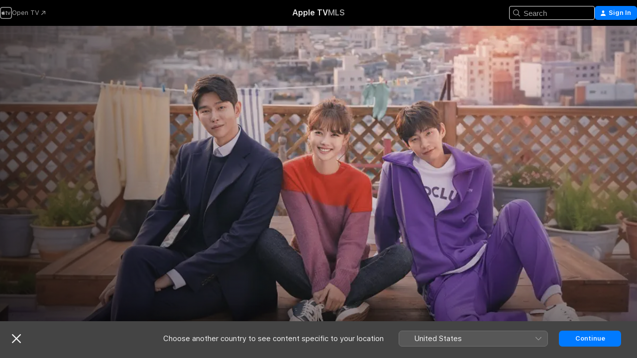

--- FILE ---
content_type: text/html
request_url: https://tv.apple.com/ca/show/clean-with-passion-for-now/umc.cmc.50zre9undiebeobmrqz5s9uw5
body_size: 34486
content:
<!DOCTYPE html>
<html dir="ltr" lang="en-CA">
    <head>
        <meta charset="utf-8" />
        <meta http-equiv="X-UA-Compatible" content="IE=edge" />
        <meta name="viewport" content="width=device-width,initial-scale=1" />
        <meta name="applicable-device" content="pc,mobile" />
        <meta name="referrer" content="strict-origin" />

        <link
            rel="apple-touch-icon"
            sizes="180x180"
            href="/assets/favicon/favicon-180.png"
        />
        <link
            rel="icon"
            type="image/png"
            sizes="32x32"
            href="/assets/favicon/favicon-32.png"
        />
        <link
            rel="icon"
            type="image/png"
            sizes="16x16"
            href="/assets/favicon/favicon-16.png"
        />
        <link rel="manifest" href="/manifest.json" />

        <title>‎Clean With Passion for Now - Apple TV</title><!-- HEAD_svelte-1f6k8o2_START --><meta name="version" content="2550.14.0-external"><!-- HEAD_svelte-1f6k8o2_END --><!-- HEAD_svelte-1frznod_START --><link rel="preconnect" href="//www.apple.com/wss/fonts" crossorigin="anonymous"><link rel="stylesheet" as="style" href="//www.apple.com/wss/fonts?families=SF+Pro,v4%7CSF+Pro+Icons,v1&amp;display=swap" type="text/css" referrerpolicy="strict-origin-when-cross-origin"><!-- HEAD_svelte-1frznod_END --><!-- HEAD_svelte-eg3hvx_START -->    <meta name="description" content="Germaphobe Jan Sun Gyeol meets a carefree and untidy girl after she is hired by his company.">  <link rel="canonical" href="https://tv.apple.com/ca/show/clean-with-passion-for-now/umc.cmc.50zre9undiebeobmrqz5s9uw5">        <meta name="apple:title" content="Clean With Passion for Now"> <meta name="apple:description" content="Romance · Comedy">   <meta property="og:title" content="Clean With Passion for Now - Apple TV"> <meta property="og:description" content="Germaphobe Jan Sun Gyeol meets a carefree and untidy girl after she is hired by his company."> <meta property="og:site_name" content="Apple TV"> <meta property="og:url" content="https://tv.apple.com/ca/show/clean-with-passion-for-now/umc.cmc.50zre9undiebeobmrqz5s9uw5"> <meta property="og:image" content="https://is1-ssl.mzstatic.com/image/thumb/ZYWXf7J34_fCRPbPPgpGVQ/1200x675CA.TVA23C01.jpg"> <meta property="og:image:secure_url" content="https://is1-ssl.mzstatic.com/image/thumb/ZYWXf7J34_fCRPbPPgpGVQ/1200x675CA.TVA23C01.jpg"> <meta property="og:image:alt" content="Clean With Passion for Now - Apple TV"> <meta property="og:image:width" content="1200"> <meta property="og:image:height" content="675"> <meta property="og:image:type" content="image/jpg"> <meta property="og:type" content="Show"> <meta property="og:locale" content="en_CA">       <meta name="twitter:title" content="Clean With Passion for Now - Apple TV"> <meta name="twitter:description" content="Germaphobe Jan Sun Gyeol meets a carefree and untidy girl after she is hired by his company."> <meta name="twitter:site" content="@AppleTV"> <meta name="twitter:image" content="https://is1-ssl.mzstatic.com/image/thumb/ZYWXf7J34_fCRPbPPgpGVQ/1200x675CA.TVA23C01.jpg"> <meta name="twitter:image:alt" content="Clean With Passion for Now - Apple TV"> <meta name="twitter:card" content="summary_large_image">    <script type="application/ld+json" data-svelte-h="svelte-akop8n">{
                "@context": "https://schema.org",
                "@id": "https://tv.apple.com/#organization",
                "@type": "Organization",
                "name": "Apple TV",
                "url": "https://tv.apple.com",
                "logo": "https://tv.apple.com/assets/knowledge-graph/tv.png",
                "sameAs": [
                    "https://www.wikidata.org/wiki/Q270285",
                    "https://twitter.com/AppleTV",
                    "https://www.instagram.com/appletv/",
                    "https://www.facebook.com/appletv/",
                    "https://www.youtube.com/AppleTV",
                    "https://giphy.com/appletv"
                ],
                "parentOrganization": {
                    "@type": "Organization",
                    "name": "Apple",
                    "@id": "https://www.apple.com/#organization",
                    "url": "https://www.apple.com/"
                }
            }</script>    <!-- HTML_TAG_START -->
                <script id=schema:tv-series type="application/ld+json">
                    {"@context":"https://schema.org","@type":"TVSeries","name":"Clean With Passion for Now","description":"Germaphobe Jan Sun Gyeol meets a carefree and untidy girl after she is hired by his company.","actor":[{"@type":"Person","name":"Kim Yu-jeong"},{"@type":"Person","name":"Yoon Kyun-sang"},{"@type":"Person","name":"Song Jae-rim"}],"director":[{"@type":"Person","name":"Noh Jong-chan"}],"datePublished":"2018-11-26T00:00:00.000Z","image":"https://is1-ssl.mzstatic.com/image/thumb/ZYWXf7J34_fCRPbPPgpGVQ/1200x675CA.TVA23C01.jpg"}
                </script>
                <!-- HTML_TAG_END -->   <!-- HTML_TAG_START -->
                <script id=schema:breadcrumb-list name=schema:breadcrumb-list type="application/ld+json">
                    {"@context":"https://schema.org","@type":"BreadcrumbList","itemListElement":[{"@type":"ListItem","position":1,"item":{"@id":"https://tv.apple.com","name":"Apple TV"}},{"@type":"ListItem","position":2,"item":{"@id":"https://tv.apple.com/ca/show/clean-with-passion-for-now/umc.cmc.50zre9undiebeobmrqz5s9uw5","name":"Clean With Passion for Now"}}]}
                </script>
                <!-- HTML_TAG_END --> <!-- HEAD_svelte-eg3hvx_END -->
      <script type="module" crossorigin src="/assets/main~DCQmA0IneM.js"></script>
      <link rel="modulepreload" crossorigin href="/assets/CommerceModalContainer~ahkFHdAgIi.js">
      <link rel="stylesheet" crossorigin href="/assets/CommerceModalContainer~dMB8zhtE3w.css">
      <link rel="stylesheet" crossorigin href="/assets/main~C4ibcj_vaK.css">
      <script type="module">import.meta.url;import("_").catch(()=>1);async function* g(){};window.__vite_is_modern_browser=true;</script>
      <script type="module">!function(){if(window.__vite_is_modern_browser)return;console.warn("vite: loading legacy chunks, syntax error above and the same error below should be ignored");var e=document.getElementById("vite-legacy-polyfill"),n=document.createElement("script");n.src=e.src,n.onload=function(){System.import(document.getElementById('vite-legacy-entry').getAttribute('data-src'))},document.body.appendChild(n)}();</script>
    </head>
    <body>
        <script src="/assets/focus-visible/focus-visible.min.js"></script>
        <script
            async
            src="/includes/js-cdn/musickit/v3/amp/mediakit.js"
        ></script>
        <script
            type="module"
            async
            src="/includes/js-cdn/musickit/v3/components/musickit-components/musickit-components.esm.js"
        ></script>
        <script
            nomodule
            async
            src="/includes/js-cdn/musickit/v3/components/musickit-components/musickit-components.js"
        ></script>
        <svg style="display: none" xmlns="http://www.w3.org/2000/svg">
            <symbol id="play-circle-fill" viewBox="0 0 60 60">
                <path
                    class="icon-circle-fill__circle"
                    fill="var(--iconCircleFillBG, transparent)"
                    d="M30 60c16.411 0 30-13.617 30-30C60 13.588 46.382 0 29.971 0 13.588 0 .001 13.588.001 30c0 16.383 13.617 30 30 30Z"
                />
                <path
                    fill="var(--iconFillArrow, var(--keyColor, black))"
                    d="M24.411 41.853c-1.41.853-3.028.177-3.028-1.294V19.47c0-1.44 1.735-2.058 3.028-1.294l17.265 10.235a1.89 1.89 0 0 1 0 3.265L24.411 41.853Z"
                />
            </symbol>
        </svg>
        <div class="body-container">
               <div class="app-container svelte-ksk4wg" data-testid="app-container"><div data-testid="header" class="header header--color svelte-17u3p6w"><div class="header__contents svelte-17u3p6w"><div class="header__open svelte-17u3p6w"></div> <div class="header__tabs svelte-17u3p6w"></div> <div class="header__controls svelte-17u3p6w"><div class="header__search svelte-17u3p6w"><div class="search-input search-input--overrides svelte-1m14fku menu" data-testid="search-input"><div data-testid="amp-search-input" aria-controls="search-suggestions" aria-expanded="false" aria-haspopup="listbox" aria-owns="search-suggestions" class="search-input-container svelte-rg26q6" tabindex="-1" role=""><div class="flex-container svelte-rg26q6"><form id="search-input-form" class="svelte-rg26q6"><svg width="16" height="16" viewBox="0 0 16 16" class="search-svg" aria-hidden="true"><path d="M11.87 10.835q.027.022.051.047l3.864 3.863a.735.735 0 1 1-1.04 1.04l-3.863-3.864-.047-.051a6.667 6.667 0 1 1 1.035-1.035M6.667 12a5.333 5.333 0 1 0 0-10.667 5.333 5.333 0 0 0 0 10.667"></path></svg> <input value="" aria-autocomplete="list" aria-multiline="false" aria-controls="search-suggestions" aria-label="Search" placeholder="Search" spellcheck="false" autocomplete="off" autocorrect="off" autocapitalize="off" type="text" inputmode="search" class="search-input__text-field svelte-rg26q6" data-testid="search-input__text-field"></form> </div> <div data-testid="search-scope-bar"></div>   </div> </div></div> <div class="auth-content svelte-114v0sv" data-testid="auth-content"> <button tabindex="0" data-testid="sign-in-button" class="commerce-button signin svelte-jf121i"><svg width="10" height="11" viewBox="0 0 10 11" class="auth-icon"><path d="M5 5.295c-1.296 0-2.385-1.176-2.385-2.678C2.61 1.152 3.716 0 5 0c1.29 0 2.39 1.128 2.39 2.611C7.39 4.12 6.297 5.295 5 5.295M1.314 11C.337 11 0 10.698 0 10.144c0-1.55 1.929-3.685 5-3.685 3.065 0 5 2.135 5 3.685 0 .554-.337.856-1.314.856z"></path></svg> <span class="button-text">Sign In</span> </button> </div></div></div>  </div>   <div id="scrollable-page" class="scrollable-page svelte-xmtc6f" data-main-content data-testid="main-section" aria-hidden="false"><main data-testid="main" class="svelte-1vdwh3d"><div class="content-container svelte-1vdwh3d" data-testid="content-container">    <div class="section svelte-190eab9" data-testid="section-container" aria-label=""><div class="section-content" data-testid="section-content"> <div class="product-header__wrapper svelte-119wsvk"><div class="product-header dark svelte-119wsvk" data-type="Show" data-testid="product-header"><div class="superhero-lockup-container svelte-1etfiyq"><div class="artwork-container svelte-t4o8fn">  <div data-testid="artwork-component" class="artwork-component artwork-component--aspect-ratio artwork-component--orientation-landscape svelte-uduhys    artwork-component--fullwidth    artwork-component--has-borders" style="
            --artwork-bg-color: rgb(81,82,51);
            --aspect-ratio: 1.7777777777777777;
            --placeholder-bg-color: rgb(81,82,51);
       ">   <picture class="svelte-uduhys"><source sizes="1200px" srcset="https://is1-ssl.mzstatic.com/image/thumb/ErIixsJx4fNeALOlFex0hA/1200x675sr.webp 1200w,https://is1-ssl.mzstatic.com/image/thumb/ErIixsJx4fNeALOlFex0hA/2400x1350sr.webp 2400w" type="image/webp"> <source sizes="1200px" srcset="https://is1-ssl.mzstatic.com/image/thumb/ErIixsJx4fNeALOlFex0hA/1200x675sr-60.jpg 1200w,https://is1-ssl.mzstatic.com/image/thumb/ErIixsJx4fNeALOlFex0hA/2400x1350sr-60.jpg 2400w" type="image/jpeg"> <img alt="" class="artwork-component__contents artwork-component__image svelte-uduhys" src="/assets/artwork/1x1.gif" role="presentation" decoding="async" width="1200" height="675" fetchpriority="high" style="opacity: 1;"></picture> </div>   </div> <div class="container dark svelte-1nh6wvs page-header"><article class="lockup svelte-1nh6wvs"><header class="svelte-1nh6wvs">  <h1 class="title  svelte-1nh6wvs">Clean With Passion for Now</h1>  <div class="metadata svelte-1nh6wvs"><div class="content-provider-coin svelte-mtdipc" data-testid="content-provider-logo-coin" role="img" aria-label="Viki">  <picture class="picture svelte-1fyueul"><source srcset="https://is1-ssl.mzstatic.com/image/thumb/YiM0DhuSo-1bidA9hsbksA/160x160SWL.TVARHBL1.png?bColor=0c9bff 160w,https://is1-ssl.mzstatic.com/image/thumb/YiM0DhuSo-1bidA9hsbksA/190x190SWL.TVARHBL1.png?bColor=0c9bff 190w,https://is1-ssl.mzstatic.com/image/thumb/YiM0DhuSo-1bidA9hsbksA/220x220SWL.TVARHBL1.png?bColor=0c9bff 220w,https://is1-ssl.mzstatic.com/image/thumb/YiM0DhuSo-1bidA9hsbksA/243x243SWL.TVARHBL1.png?bColor=0c9bff 243w,https://is1-ssl.mzstatic.com/image/thumb/YiM0DhuSo-1bidA9hsbksA/320x320SWL.TVARHBL1.png?bColor=0c9bff 320w,https://is1-ssl.mzstatic.com/image/thumb/YiM0DhuSo-1bidA9hsbksA/380x380SWL.TVARHBL1.png?bColor=0c9bff 380w,https://is1-ssl.mzstatic.com/image/thumb/YiM0DhuSo-1bidA9hsbksA/440x440SWL.TVARHBL1.png?bColor=0c9bff 440w,https://is1-ssl.mzstatic.com/image/thumb/YiM0DhuSo-1bidA9hsbksA/486x486SWL.TVARHBL1.png?bColor=0c9bff 486w" type="image/png"><source srcset="https://is1-ssl.mzstatic.com/image/thumb/YiM0DhuSo-1bidA9hsbksA/160x160SWL.TVARHBL1.webp?bColor=0c9bff 160w,https://is1-ssl.mzstatic.com/image/thumb/YiM0DhuSo-1bidA9hsbksA/190x190SWL.TVARHBL1.webp?bColor=0c9bff 190w,https://is1-ssl.mzstatic.com/image/thumb/YiM0DhuSo-1bidA9hsbksA/220x220SWL.TVARHBL1.webp?bColor=0c9bff 220w,https://is1-ssl.mzstatic.com/image/thumb/YiM0DhuSo-1bidA9hsbksA/243x243SWL.TVARHBL1.webp?bColor=0c9bff 243w,https://is1-ssl.mzstatic.com/image/thumb/YiM0DhuSo-1bidA9hsbksA/320x320SWL.TVARHBL1.webp?bColor=0c9bff 320w,https://is1-ssl.mzstatic.com/image/thumb/YiM0DhuSo-1bidA9hsbksA/380x380SWL.TVARHBL1.webp?bColor=0c9bff 380w,https://is1-ssl.mzstatic.com/image/thumb/YiM0DhuSo-1bidA9hsbksA/440x440SWL.TVARHBL1.webp?bColor=0c9bff 440w,https://is1-ssl.mzstatic.com/image/thumb/YiM0DhuSo-1bidA9hsbksA/486x486SWL.TVARHBL1.webp?bColor=0c9bff 486w" type="image/webp"> <img alt="" loading="lazy" src="/assets/artwork/1x1.gif" class="svelte-1fyueul"> </picture></div> <div style="display: contents; --metadata-list-line-clamp:1;"><span class="metadata-list svelte-i707bi" data-testid="metadata-list"><span>TV Show</span>  · <span>Romance</span>  · <span>Comedy</span>  </span></div> <div style="display: contents; --display:contents; --opacity:1;"><ul class="badge-row light svelte-nd7koe" data-testid="metadata-badges"><li class="badge badge--rating rating--ca_tv_18plus svelte-nd7koe" aria-label="Rated 18+"><span aria-hidden="true" data-rating="18+" class="svelte-nd7koe"></span> </li> </ul></div></div></header> <div class="description svelte-1nh6wvs"><span class="svelte-1nh6wvs"><div style="display: contents; --moreTextColorOverride:var(--keyColor);">  <div class="truncate-wrapper svelte-1ji3yu5"><p data-testid="truncate-text" dir="auto" class="content svelte-1ji3yu5  title-3" style="--lines: 2; --line-height: var(--lineHeight, 16); --link-length: 4;"><!-- HTML_TAG_START -->Germaphobe Jan Sun Gyeol meets a carefree and untidy girl after she is hired by his company.<!-- HTML_TAG_END --></p> </div> </div></span></div> <div class="details svelte-1nh6wvs"><span class="metadata-list svelte-i707bi" data-testid="metadata-list"><span>2018</span>  · <span>1h 15m</span>  </span> </div> </article>    <div class="personnel svelte-1nh6wvs"><div><span class="personnel-title svelte-1nh6wvs">Starring</span> <span class="personnel-list svelte-1nh6wvs"><span class="person svelte-1nh6wvs"><a href="https://tv.apple.com/ca/person/kim-yu-jeong/umc.cpc.1c1wnbounu2r75nhe7dbt53eg" class="person-link svelte-1nh6wvs">Kim Yu-jeong</a><span class="person-separator svelte-1nh6wvs">,  </span></span><span class="person svelte-1nh6wvs"><a href="https://tv.apple.com/ca/person/yoon-kyun-sang/umc.cpc.40wk3dzazfm2htswuxma2qj9a" class="person-link svelte-1nh6wvs">Yoon Kyun-sang</a><span class="person-separator svelte-1nh6wvs">,  </span></span><span class="person svelte-1nh6wvs"><a href="https://tv.apple.com/ca/person/song-jae-rim/umc.cpc.1xj1lpp2je3eca7m4cvlxg719" class="person-link svelte-1nh6wvs">Song Jae-rim</a></span></span> </div><div><span class="personnel-title svelte-1nh6wvs">Director</span> <span class="personnel-list svelte-1nh6wvs"><span class="person svelte-1nh6wvs"><a href="https://tv.apple.com/ca/person/noh-jong-chan/umc.cpc.3dgsqt6a2612r7ov86lpkswgl" class="person-link svelte-1nh6wvs">Noh Jong-chan</a></span></span> </div></div> </div> </div></div> </div></div> </div><div class="section svelte-190eab9   with-bottom-spacing   display-separator" data-testid="section-container" aria-label="Episodes"><div class="section-content" data-testid="section-content"><div class="rich-lockup-shelf-header svelte-1l4rc8w"><div class="header svelte-rnrb59">  <div class="header-title-wrapper svelte-rnrb59">   <h2 class="title svelte-rnrb59" data-testid="header-title"><span class="dir-wrapper" dir="auto">Season 1</span></h2> </div>   </div> </div> <div>   <div class="shelf"><section data-testid="shelf-component" class="shelf-grid shelf-grid--onhover svelte-12rmzef" style="
            --grid-max-content-xsmall: 200px; --grid-column-gap-xsmall: 10px; --grid-row-gap-xsmall: 24px; --grid-small: 3; --grid-column-gap-small: 20px; --grid-row-gap-small: 24px; --grid-medium: 4; --grid-column-gap-medium: 20px; --grid-row-gap-medium: 24px; --grid-large: 5; --grid-column-gap-large: 20px; --grid-row-gap-large: 24px; --grid-xlarge: 5; --grid-column-gap-xlarge: 20px; --grid-row-gap-xlarge: 24px;
            --grid-type: C;
            --grid-rows: 1;
            --standard-lockup-shadow-offset: 15px;
            
        "> <div class="shelf-grid__body svelte-12rmzef" data-testid="shelf-body">   <button disabled aria-label="Previous Page" type="button" class="shelf-grid-nav__arrow shelf-grid-nav__arrow--left svelte-1xmivhv" data-testid="shelf-button-left" style="--offset: 0px;"><svg xmlns="http://www.w3.org/2000/svg" viewBox="0 0 9 31"><path d="M5.275 29.46a1.61 1.61 0 0 0 1.456 1.077c1.018 0 1.772-.737 1.772-1.737 0-.526-.277-1.186-.449-1.62l-4.68-11.912L8.05 3.363c.172-.442.45-1.116.45-1.625A1.7 1.7 0 0 0 6.728.002a1.6 1.6 0 0 0-1.456 1.09L.675 12.774c-.301.775-.677 1.744-.677 2.495 0 .754.376 1.705.677 2.498L5.272 29.46Z"></path></svg></button> <ul slot="shelf-content" class="shelf-grid__list shelf-grid__list--grid-type-C shelf-grid__list--grid-rows-1 svelte-12rmzef" role="list" tabindex="-1" data-testid="shelf-item-list">   <li class="shelf-grid__list-item svelte-12rmzef" data-index="0" aria-hidden="true"><div class="svelte-12rmzef"><div slot="item" class="svelte-5fmy7e">  <a class="lockup svelte-93u9ds" href="https://tv.apple.com/ca/episode/episode-1/umc.cmc.528yedjb348wumfrlwd8217bf?showId=umc.cmc.50zre9undiebeobmrqz5s9uw5" aria-label="Episode 1" data-testid="lockup" style="--lockup-aspect-ratio: 16/9; --lockup-border-radius: 14px; --lockup-chin-height: 70px;"><div class="grid svelte-93u9ds" data-testid="lockup-grid"><div class="artwork svelte-93u9ds" data-testid="artwork">  <div data-testid="artwork-component" class="artwork-component artwork-component--aspect-ratio artwork-component--orientation-landscape svelte-uduhys    artwork-component--fullwidth    artwork-component--has-borders" style="
            --artwork-bg-color: #0F1E2B;
            --aspect-ratio: 1.3026819923371646;
            --placeholder-bg-color: #0F1E2B;
       ">   <picture class="svelte-uduhys"><source sizes=" (max-width:1319px) 290px,(min-width:1320px) and (max-width:1679px) 340px,340px" srcset="https://is1-ssl.mzstatic.com/image/thumb/-FmoSYyt8rRXzjoqkSFSFg/290x233KF.TVALC02.webp?color=0F1E2B&amp;style=l 290w,https://is1-ssl.mzstatic.com/image/thumb/-FmoSYyt8rRXzjoqkSFSFg/340x261KF.TVALC02.webp?color=0F1E2B&amp;style=l 340w,https://is1-ssl.mzstatic.com/image/thumb/-FmoSYyt8rRXzjoqkSFSFg/580x466KF.TVALC02.webp?color=0F1E2B&amp;style=l 580w,https://is1-ssl.mzstatic.com/image/thumb/-FmoSYyt8rRXzjoqkSFSFg/680x522KF.TVALC02.webp?color=0F1E2B&amp;style=l 680w" type="image/webp"> <source sizes=" (max-width:1319px) 290px,(min-width:1320px) and (max-width:1679px) 340px,340px" srcset="https://is1-ssl.mzstatic.com/image/thumb/-FmoSYyt8rRXzjoqkSFSFg/290x233KF.TVALC02-60.jpg?color=0F1E2B&amp;style=l 290w,https://is1-ssl.mzstatic.com/image/thumb/-FmoSYyt8rRXzjoqkSFSFg/340x261KF.TVALC02-60.jpg?color=0F1E2B&amp;style=l 340w,https://is1-ssl.mzstatic.com/image/thumb/-FmoSYyt8rRXzjoqkSFSFg/580x466KF.TVALC02-60.jpg?color=0F1E2B&amp;style=l 580w,https://is1-ssl.mzstatic.com/image/thumb/-FmoSYyt8rRXzjoqkSFSFg/680x522KF.TVALC02-60.jpg?color=0F1E2B&amp;style=l 680w" type="image/jpeg"> <img alt="Episode 1" class="artwork-component__contents artwork-component__image svelte-uduhys" loading="lazy" src="/assets/artwork/1x1.gif" decoding="async" width="340" height="261" fetchpriority="auto" style="opacity: 1;"></picture> </div></div> <div class="metadata svelte-oo63us"><div class="legibility-gradient svelte-oo63us"></div> <div class="content svelte-oo63us" style="--description-lines: 2; --description-lines-xs: 2; --content-height: 70px; --content-height-xs: 70px;"><div class="tag svelte-oo63us">EPISODE 1</div> <div class="title svelte-oo63us">Episode 1</div> <div class="description svelte-oo63us">While looking for his beloved robot vacuum, compulsive cleaning CEO Jang Seon-gyeol runs into Gil O-sol, a job seeker who doesn't mind a bit of untidiness.</div></div> <div class="progress-and-attribution svelte-gsgqar">  <div class="duration svelte-gsgqar">45m</div> <div class="context-menu svelte-gsgqar"><amp-contextual-menu-button config="[object Object]" class="svelte-1sn4kz"> <span aria-label="MORE" class="more-button svelte-1sn4kz more-button--platter" data-testid="more-button" slot="trigger-content"><svg width="28" height="28" viewBox="0 0 28 28" class="glyph" xmlns="http://www.w3.org/2000/svg"><circle fill="var(--iconCircleFill, transparent)" cx="14" cy="14" r="14"></circle><path fill="var(--iconEllipsisFill, white)" d="M10.105 14c0-.87-.687-1.55-1.564-1.55-.862 0-1.557.695-1.557 1.55 0 .848.695 1.55 1.557 1.55.855 0 1.564-.702 1.564-1.55zm5.437 0c0-.87-.68-1.55-1.542-1.55A1.55 1.55 0 0012.45 14c0 .848.695 1.55 1.55 1.55.848 0 1.542-.702 1.542-1.55zm5.474 0c0-.87-.687-1.55-1.557-1.55-.87 0-1.564.695-1.564 1.55 0 .848.694 1.55 1.564 1.55.848 0 1.557-.702 1.557-1.55z"></path></svg></span> </amp-contextual-menu-button></div> </div></div>  </div> </a></div> </div></li>   <li class="shelf-grid__list-item svelte-12rmzef" data-index="1" aria-hidden="true"><div class="svelte-12rmzef"><div slot="item" class="svelte-5fmy7e">  <a class="lockup svelte-93u9ds" href="https://tv.apple.com/ca/episode/episode-2/umc.cmc.67kx1snszhsof9xwq5qv42xe3?showId=umc.cmc.50zre9undiebeobmrqz5s9uw5" aria-label="Episode 2" data-testid="lockup" style="--lockup-aspect-ratio: 16/9; --lockup-border-radius: 14px; --lockup-chin-height: 70px;"><div class="grid svelte-93u9ds" data-testid="lockup-grid"><div class="artwork svelte-93u9ds" data-testid="artwork">  <div data-testid="artwork-component" class="artwork-component artwork-component--aspect-ratio artwork-component--orientation-landscape svelte-uduhys    artwork-component--fullwidth    artwork-component--has-borders" style="
            --artwork-bg-color: #302A22;
            --aspect-ratio: 1.3026819923371646;
            --placeholder-bg-color: #302A22;
       ">   <picture class="svelte-uduhys"><source sizes=" (max-width:1319px) 290px,(min-width:1320px) and (max-width:1679px) 340px,340px" srcset="https://is1-ssl.mzstatic.com/image/thumb/epzJgc0x5kqtcthHMXxqQw/290x233KF.TVALC02.webp?color=302A22&amp;style=l 290w,https://is1-ssl.mzstatic.com/image/thumb/epzJgc0x5kqtcthHMXxqQw/340x261KF.TVALC02.webp?color=302A22&amp;style=l 340w,https://is1-ssl.mzstatic.com/image/thumb/epzJgc0x5kqtcthHMXxqQw/580x466KF.TVALC02.webp?color=302A22&amp;style=l 580w,https://is1-ssl.mzstatic.com/image/thumb/epzJgc0x5kqtcthHMXxqQw/680x522KF.TVALC02.webp?color=302A22&amp;style=l 680w" type="image/webp"> <source sizes=" (max-width:1319px) 290px,(min-width:1320px) and (max-width:1679px) 340px,340px" srcset="https://is1-ssl.mzstatic.com/image/thumb/epzJgc0x5kqtcthHMXxqQw/290x233KF.TVALC02-60.jpg?color=302A22&amp;style=l 290w,https://is1-ssl.mzstatic.com/image/thumb/epzJgc0x5kqtcthHMXxqQw/340x261KF.TVALC02-60.jpg?color=302A22&amp;style=l 340w,https://is1-ssl.mzstatic.com/image/thumb/epzJgc0x5kqtcthHMXxqQw/580x466KF.TVALC02-60.jpg?color=302A22&amp;style=l 580w,https://is1-ssl.mzstatic.com/image/thumb/epzJgc0x5kqtcthHMXxqQw/680x522KF.TVALC02-60.jpg?color=302A22&amp;style=l 680w" type="image/jpeg"> <img alt="Episode 2" class="artwork-component__contents artwork-component__image svelte-uduhys" loading="lazy" src="/assets/artwork/1x1.gif" decoding="async" width="340" height="261" fetchpriority="auto" style="opacity: 1;"></picture> </div></div> <div class="metadata svelte-oo63us"><div class="legibility-gradient svelte-oo63us"></div> <div class="content svelte-oo63us" style="--description-lines: 2; --description-lines-xs: 2; --content-height: 70px; --content-height-xs: 70px;"><div class="tag svelte-oo63us">EPISODE 2</div> <div class="title svelte-oo63us">Episode 2</div> <div class="description svelte-oo63us">Seon-gyeol gives O-sol one week to pay for damages; growing more desperate, she decides to apply to one more place where her skills would come in handy.</div></div> <div class="progress-and-attribution svelte-gsgqar">  <div class="duration svelte-gsgqar">45m</div> <div class="context-menu svelte-gsgqar"><amp-contextual-menu-button config="[object Object]" class="svelte-1sn4kz"> <span aria-label="MORE" class="more-button svelte-1sn4kz more-button--platter" data-testid="more-button" slot="trigger-content"><svg width="28" height="28" viewBox="0 0 28 28" class="glyph" xmlns="http://www.w3.org/2000/svg"><circle fill="var(--iconCircleFill, transparent)" cx="14" cy="14" r="14"></circle><path fill="var(--iconEllipsisFill, white)" d="M10.105 14c0-.87-.687-1.55-1.564-1.55-.862 0-1.557.695-1.557 1.55 0 .848.695 1.55 1.557 1.55.855 0 1.564-.702 1.564-1.55zm5.437 0c0-.87-.68-1.55-1.542-1.55A1.55 1.55 0 0012.45 14c0 .848.695 1.55 1.55 1.55.848 0 1.542-.702 1.542-1.55zm5.474 0c0-.87-.687-1.55-1.557-1.55-.87 0-1.564.695-1.564 1.55 0 .848.694 1.55 1.564 1.55.848 0 1.557-.702 1.557-1.55z"></path></svg></span> </amp-contextual-menu-button></div> </div></div>  </div> </a></div> </div></li>   <li class="shelf-grid__list-item svelte-12rmzef" data-index="2" aria-hidden="true"><div class="svelte-12rmzef"><div slot="item" class="svelte-5fmy7e">  <a class="lockup svelte-93u9ds" href="https://tv.apple.com/ca/episode/episode-3/umc.cmc.6eok50gkgnecuf4atwzqpewsd?showId=umc.cmc.50zre9undiebeobmrqz5s9uw5" aria-label="Episode 3" data-testid="lockup" style="--lockup-aspect-ratio: 16/9; --lockup-border-radius: 14px; --lockup-chin-height: 70px;"><div class="grid svelte-93u9ds" data-testid="lockup-grid"><div class="artwork svelte-93u9ds" data-testid="artwork">  <div data-testid="artwork-component" class="artwork-component artwork-component--aspect-ratio artwork-component--orientation-landscape svelte-uduhys    artwork-component--fullwidth    artwork-component--has-borders" style="
            --artwork-bg-color: #2B3E3C;
            --aspect-ratio: 1.3026819923371646;
            --placeholder-bg-color: #2B3E3C;
       ">   <picture class="svelte-uduhys"><source sizes=" (max-width:1319px) 290px,(min-width:1320px) and (max-width:1679px) 340px,340px" srcset="https://is1-ssl.mzstatic.com/image/thumb/x54QiOxQlUgfmewqWoUf8g/290x233KF.TVALC02.webp?color=2B3E3C&amp;style=l 290w,https://is1-ssl.mzstatic.com/image/thumb/x54QiOxQlUgfmewqWoUf8g/340x261KF.TVALC02.webp?color=2B3E3C&amp;style=l 340w,https://is1-ssl.mzstatic.com/image/thumb/x54QiOxQlUgfmewqWoUf8g/580x466KF.TVALC02.webp?color=2B3E3C&amp;style=l 580w,https://is1-ssl.mzstatic.com/image/thumb/x54QiOxQlUgfmewqWoUf8g/680x522KF.TVALC02.webp?color=2B3E3C&amp;style=l 680w" type="image/webp"> <source sizes=" (max-width:1319px) 290px,(min-width:1320px) and (max-width:1679px) 340px,340px" srcset="https://is1-ssl.mzstatic.com/image/thumb/x54QiOxQlUgfmewqWoUf8g/290x233KF.TVALC02-60.jpg?color=2B3E3C&amp;style=l 290w,https://is1-ssl.mzstatic.com/image/thumb/x54QiOxQlUgfmewqWoUf8g/340x261KF.TVALC02-60.jpg?color=2B3E3C&amp;style=l 340w,https://is1-ssl.mzstatic.com/image/thumb/x54QiOxQlUgfmewqWoUf8g/580x466KF.TVALC02-60.jpg?color=2B3E3C&amp;style=l 580w,https://is1-ssl.mzstatic.com/image/thumb/x54QiOxQlUgfmewqWoUf8g/680x522KF.TVALC02-60.jpg?color=2B3E3C&amp;style=l 680w" type="image/jpeg"> <img alt="Episode 3" class="artwork-component__contents artwork-component__image svelte-uduhys" loading="lazy" src="/assets/artwork/1x1.gif" decoding="async" width="340" height="261" fetchpriority="auto" style="opacity: 1;"></picture> </div></div> <div class="metadata svelte-oo63us"><div class="legibility-gradient svelte-oo63us"></div> <div class="content svelte-oo63us" style="--description-lines: 2; --description-lines-xs: 2; --content-height: 70px; --content-height-xs: 70px;"><div class="tag svelte-oo63us">EPISODE 3</div> <div class="title svelte-oo63us">Episode 3</div> <div class="description svelte-oo63us">O-sol encounters Seon-gyeol at her new job, and when he sees her drunk on the street after work he reluctantly gives her a ride home, to his later regret.</div></div> <div class="progress-and-attribution svelte-gsgqar">  <div class="duration svelte-gsgqar">45m</div> <div class="context-menu svelte-gsgqar"><amp-contextual-menu-button config="[object Object]" class="svelte-1sn4kz"> <span aria-label="MORE" class="more-button svelte-1sn4kz more-button--platter" data-testid="more-button" slot="trigger-content"><svg width="28" height="28" viewBox="0 0 28 28" class="glyph" xmlns="http://www.w3.org/2000/svg"><circle fill="var(--iconCircleFill, transparent)" cx="14" cy="14" r="14"></circle><path fill="var(--iconEllipsisFill, white)" d="M10.105 14c0-.87-.687-1.55-1.564-1.55-.862 0-1.557.695-1.557 1.55 0 .848.695 1.55 1.557 1.55.855 0 1.564-.702 1.564-1.55zm5.437 0c0-.87-.68-1.55-1.542-1.55A1.55 1.55 0 0012.45 14c0 .848.695 1.55 1.55 1.55.848 0 1.542-.702 1.542-1.55zm5.474 0c0-.87-.687-1.55-1.557-1.55-.87 0-1.564.695-1.564 1.55 0 .848.694 1.55 1.564 1.55.848 0 1.557-.702 1.557-1.55z"></path></svg></span> </amp-contextual-menu-button></div> </div></div>  </div> </a></div> </div></li>   <li class="shelf-grid__list-item svelte-12rmzef" data-index="3" aria-hidden="true"><div class="svelte-12rmzef"><div slot="item" class="svelte-5fmy7e">  <a class="lockup svelte-93u9ds" href="https://tv.apple.com/ca/episode/episode-4/umc.cmc.3glsk8ooc7s6slxvkzkd6r3zz?showId=umc.cmc.50zre9undiebeobmrqz5s9uw5" aria-label="Episode 4" data-testid="lockup" style="--lockup-aspect-ratio: 16/9; --lockup-border-radius: 14px; --lockup-chin-height: 70px;"><div class="grid svelte-93u9ds" data-testid="lockup-grid"><div class="artwork svelte-93u9ds" data-testid="artwork">  <div data-testid="artwork-component" class="artwork-component artwork-component--aspect-ratio artwork-component--orientation-landscape svelte-uduhys    artwork-component--fullwidth    artwork-component--has-borders" style="
            --artwork-bg-color: #0F3954;
            --aspect-ratio: 1.3026819923371646;
            --placeholder-bg-color: #0F3954;
       ">   <picture class="svelte-uduhys"><source sizes=" (max-width:1319px) 290px,(min-width:1320px) and (max-width:1679px) 340px,340px" srcset="https://is1-ssl.mzstatic.com/image/thumb/DpG_Sa2G4AbKjpSlckeYGA/290x233KF.TVALC02.webp?color=0F3954&amp;style=l 290w,https://is1-ssl.mzstatic.com/image/thumb/DpG_Sa2G4AbKjpSlckeYGA/340x261KF.TVALC02.webp?color=0F3954&amp;style=l 340w,https://is1-ssl.mzstatic.com/image/thumb/DpG_Sa2G4AbKjpSlckeYGA/580x466KF.TVALC02.webp?color=0F3954&amp;style=l 580w,https://is1-ssl.mzstatic.com/image/thumb/DpG_Sa2G4AbKjpSlckeYGA/680x522KF.TVALC02.webp?color=0F3954&amp;style=l 680w" type="image/webp"> <source sizes=" (max-width:1319px) 290px,(min-width:1320px) and (max-width:1679px) 340px,340px" srcset="https://is1-ssl.mzstatic.com/image/thumb/DpG_Sa2G4AbKjpSlckeYGA/290x233KF.TVALC02-60.jpg?color=0F3954&amp;style=l 290w,https://is1-ssl.mzstatic.com/image/thumb/DpG_Sa2G4AbKjpSlckeYGA/340x261KF.TVALC02-60.jpg?color=0F3954&amp;style=l 340w,https://is1-ssl.mzstatic.com/image/thumb/DpG_Sa2G4AbKjpSlckeYGA/580x466KF.TVALC02-60.jpg?color=0F3954&amp;style=l 580w,https://is1-ssl.mzstatic.com/image/thumb/DpG_Sa2G4AbKjpSlckeYGA/680x522KF.TVALC02-60.jpg?color=0F3954&amp;style=l 680w" type="image/jpeg"> <img alt="Episode 4" class="artwork-component__contents artwork-component__image svelte-uduhys" loading="lazy" src="/assets/artwork/1x1.gif" decoding="async" width="340" height="261" fetchpriority="auto" style="opacity: 1;"></picture> </div></div> <div class="metadata svelte-oo63us"><div class="legibility-gradient svelte-oo63us"></div> <div class="content svelte-oo63us" style="--description-lines: 2; --description-lines-xs: 2; --content-height: 70px; --content-height-xs: 70px;"><div class="tag svelte-oo63us">EPISODE 4</div> <div class="title svelte-oo63us">Episode 4</div> <div class="description svelte-oo63us">Seon-gyeol wakes up in the hospital with no memory of previous events; O-sol tries to comfort her father and astounds everyone at work with her new appearance.</div></div> <div class="progress-and-attribution svelte-gsgqar">  <div class="duration svelte-gsgqar">45m</div> <div class="context-menu svelte-gsgqar"><amp-contextual-menu-button config="[object Object]" class="svelte-1sn4kz"> <span aria-label="MORE" class="more-button svelte-1sn4kz more-button--platter" data-testid="more-button" slot="trigger-content"><svg width="28" height="28" viewBox="0 0 28 28" class="glyph" xmlns="http://www.w3.org/2000/svg"><circle fill="var(--iconCircleFill, transparent)" cx="14" cy="14" r="14"></circle><path fill="var(--iconEllipsisFill, white)" d="M10.105 14c0-.87-.687-1.55-1.564-1.55-.862 0-1.557.695-1.557 1.55 0 .848.695 1.55 1.557 1.55.855 0 1.564-.702 1.564-1.55zm5.437 0c0-.87-.68-1.55-1.542-1.55A1.55 1.55 0 0012.45 14c0 .848.695 1.55 1.55 1.55.848 0 1.542-.702 1.542-1.55zm5.474 0c0-.87-.687-1.55-1.557-1.55-.87 0-1.564.695-1.564 1.55 0 .848.694 1.55 1.564 1.55.848 0 1.557-.702 1.557-1.55z"></path></svg></span> </amp-contextual-menu-button></div> </div></div>  </div> </a></div> </div></li>   <li class="shelf-grid__list-item svelte-12rmzef" data-index="4" aria-hidden="true"><div class="svelte-12rmzef"><div slot="item" class="svelte-5fmy7e">  <a class="lockup svelte-93u9ds" href="https://tv.apple.com/ca/episode/episode-5/umc.cmc.37xpluyjk0arf5n4kxqwb5k8z?showId=umc.cmc.50zre9undiebeobmrqz5s9uw5" aria-label="Episode 5" data-testid="lockup" style="--lockup-aspect-ratio: 16/9; --lockup-border-radius: 14px; --lockup-chin-height: 70px;"><div class="grid svelte-93u9ds" data-testid="lockup-grid"><div class="artwork svelte-93u9ds" data-testid="artwork">  <div data-testid="artwork-component" class="artwork-component artwork-component--aspect-ratio artwork-component--orientation-landscape svelte-uduhys    artwork-component--fullwidth    artwork-component--has-borders" style="
            --artwork-bg-color: #7F9EBD;
            --aspect-ratio: 1.3026819923371646;
            --placeholder-bg-color: #7F9EBD;
       ">   <picture class="svelte-uduhys"><source sizes=" (max-width:1319px) 290px,(min-width:1320px) and (max-width:1679px) 340px,340px" srcset="https://is1-ssl.mzstatic.com/image/thumb/yNbyVM_CSamDVLPCDfKp9Q/290x233KF.TVALC02.webp?color=7F9EBD&amp;style=l 290w,https://is1-ssl.mzstatic.com/image/thumb/yNbyVM_CSamDVLPCDfKp9Q/340x261KF.TVALC02.webp?color=7F9EBD&amp;style=l 340w,https://is1-ssl.mzstatic.com/image/thumb/yNbyVM_CSamDVLPCDfKp9Q/580x466KF.TVALC02.webp?color=7F9EBD&amp;style=l 580w,https://is1-ssl.mzstatic.com/image/thumb/yNbyVM_CSamDVLPCDfKp9Q/680x522KF.TVALC02.webp?color=7F9EBD&amp;style=l 680w" type="image/webp"> <source sizes=" (max-width:1319px) 290px,(min-width:1320px) and (max-width:1679px) 340px,340px" srcset="https://is1-ssl.mzstatic.com/image/thumb/yNbyVM_CSamDVLPCDfKp9Q/290x233KF.TVALC02-60.jpg?color=7F9EBD&amp;style=l 290w,https://is1-ssl.mzstatic.com/image/thumb/yNbyVM_CSamDVLPCDfKp9Q/340x261KF.TVALC02-60.jpg?color=7F9EBD&amp;style=l 340w,https://is1-ssl.mzstatic.com/image/thumb/yNbyVM_CSamDVLPCDfKp9Q/580x466KF.TVALC02-60.jpg?color=7F9EBD&amp;style=l 580w,https://is1-ssl.mzstatic.com/image/thumb/yNbyVM_CSamDVLPCDfKp9Q/680x522KF.TVALC02-60.jpg?color=7F9EBD&amp;style=l 680w" type="image/jpeg"> <img alt="Episode 5" class="artwork-component__contents artwork-component__image svelte-uduhys" loading="lazy" src="/assets/artwork/1x1.gif" decoding="async" width="340" height="261" fetchpriority="auto" style="opacity: 1;"></picture> </div></div> <div class="metadata svelte-oo63us"><div class="legibility-gradient svelte-oo63us"></div> <div class="content svelte-oo63us" style="--description-lines: 2; --description-lines-xs: 2; --content-height: 70px; --content-height-xs: 70px;"><div class="tag svelte-oo63us">EPISODE 5</div> <div class="title svelte-oo63us">Episode 5</div> <div class="description svelte-oo63us">Seon-gyeol makes a rash decision which he soon regrets but he can't control his actions; O-sol feels shocked to learn about Seon-gyeol's condition.</div></div> <div class="progress-and-attribution svelte-gsgqar">  <div class="duration svelte-gsgqar">45m</div> <div class="context-menu svelte-gsgqar"><amp-contextual-menu-button config="[object Object]" class="svelte-1sn4kz"> <span aria-label="MORE" class="more-button svelte-1sn4kz more-button--platter" data-testid="more-button" slot="trigger-content"><svg width="28" height="28" viewBox="0 0 28 28" class="glyph" xmlns="http://www.w3.org/2000/svg"><circle fill="var(--iconCircleFill, transparent)" cx="14" cy="14" r="14"></circle><path fill="var(--iconEllipsisFill, white)" d="M10.105 14c0-.87-.687-1.55-1.564-1.55-.862 0-1.557.695-1.557 1.55 0 .848.695 1.55 1.557 1.55.855 0 1.564-.702 1.564-1.55zm5.437 0c0-.87-.68-1.55-1.542-1.55A1.55 1.55 0 0012.45 14c0 .848.695 1.55 1.55 1.55.848 0 1.542-.702 1.542-1.55zm5.474 0c0-.87-.687-1.55-1.557-1.55-.87 0-1.564.695-1.564 1.55 0 .848.694 1.55 1.564 1.55.848 0 1.557-.702 1.557-1.55z"></path></svg></span> </amp-contextual-menu-button></div> </div></div>  </div> </a></div> </div></li>   <li class="shelf-grid__list-item svelte-12rmzef" data-index="5" aria-hidden="true"><div class="svelte-12rmzef"><div slot="item" class="svelte-5fmy7e">  <a class="lockup svelte-93u9ds" href="https://tv.apple.com/ca/episode/episode-6/umc.cmc.4ykiz6j7totttkj82f4elo7sm?showId=umc.cmc.50zre9undiebeobmrqz5s9uw5" aria-label="Episode 6" data-testid="lockup" style="--lockup-aspect-ratio: 16/9; --lockup-border-radius: 14px; --lockup-chin-height: 70px;"><div class="grid svelte-93u9ds" data-testid="lockup-grid"><div class="artwork svelte-93u9ds" data-testid="artwork">  <div data-testid="artwork-component" class="artwork-component artwork-component--aspect-ratio artwork-component--orientation-landscape svelte-uduhys    artwork-component--fullwidth    artwork-component--has-borders" style="
            --artwork-bg-color: #595A57;
            --aspect-ratio: 1.3026819923371646;
            --placeholder-bg-color: #595A57;
       ">   <picture class="svelte-uduhys"><source sizes=" (max-width:1319px) 290px,(min-width:1320px) and (max-width:1679px) 340px,340px" srcset="https://is1-ssl.mzstatic.com/image/thumb/IpKlufbMhVpfGG9y7CMBOw/290x233KF.TVALC02.webp?color=595A57&amp;style=l 290w,https://is1-ssl.mzstatic.com/image/thumb/IpKlufbMhVpfGG9y7CMBOw/340x261KF.TVALC02.webp?color=595A57&amp;style=l 340w,https://is1-ssl.mzstatic.com/image/thumb/IpKlufbMhVpfGG9y7CMBOw/580x466KF.TVALC02.webp?color=595A57&amp;style=l 580w,https://is1-ssl.mzstatic.com/image/thumb/IpKlufbMhVpfGG9y7CMBOw/680x522KF.TVALC02.webp?color=595A57&amp;style=l 680w" type="image/webp"> <source sizes=" (max-width:1319px) 290px,(min-width:1320px) and (max-width:1679px) 340px,340px" srcset="https://is1-ssl.mzstatic.com/image/thumb/IpKlufbMhVpfGG9y7CMBOw/290x233KF.TVALC02-60.jpg?color=595A57&amp;style=l 290w,https://is1-ssl.mzstatic.com/image/thumb/IpKlufbMhVpfGG9y7CMBOw/340x261KF.TVALC02-60.jpg?color=595A57&amp;style=l 340w,https://is1-ssl.mzstatic.com/image/thumb/IpKlufbMhVpfGG9y7CMBOw/580x466KF.TVALC02-60.jpg?color=595A57&amp;style=l 580w,https://is1-ssl.mzstatic.com/image/thumb/IpKlufbMhVpfGG9y7CMBOw/680x522KF.TVALC02-60.jpg?color=595A57&amp;style=l 680w" type="image/jpeg"> <img alt="Episode 6" class="artwork-component__contents artwork-component__image svelte-uduhys" loading="lazy" src="/assets/artwork/1x1.gif" decoding="async" width="340" height="261" fetchpriority="auto" style="opacity: 1;"></picture> </div></div> <div class="metadata svelte-oo63us"><div class="legibility-gradient svelte-oo63us"></div> <div class="content svelte-oo63us" style="--description-lines: 2; --description-lines-xs: 2; --content-height: 70px; --content-height-xs: 70px;"><div class="tag svelte-oo63us">EPISODE 6</div> <div class="title svelte-oo63us">Episode 6</div> <div class="description svelte-oo63us">Seon-gyeol becomes distraught when he learns about O-sol's new assignment, but can't get hold of her; Seon-gyeol's actions bewilder O-sol.</div></div> <div class="progress-and-attribution svelte-gsgqar">  <div class="duration svelte-gsgqar">45m</div> <div class="context-menu svelte-gsgqar"><amp-contextual-menu-button config="[object Object]" class="svelte-1sn4kz"> <span aria-label="MORE" class="more-button svelte-1sn4kz more-button--platter" data-testid="more-button" slot="trigger-content"><svg width="28" height="28" viewBox="0 0 28 28" class="glyph" xmlns="http://www.w3.org/2000/svg"><circle fill="var(--iconCircleFill, transparent)" cx="14" cy="14" r="14"></circle><path fill="var(--iconEllipsisFill, white)" d="M10.105 14c0-.87-.687-1.55-1.564-1.55-.862 0-1.557.695-1.557 1.55 0 .848.695 1.55 1.557 1.55.855 0 1.564-.702 1.564-1.55zm5.437 0c0-.87-.68-1.55-1.542-1.55A1.55 1.55 0 0012.45 14c0 .848.695 1.55 1.55 1.55.848 0 1.542-.702 1.542-1.55zm5.474 0c0-.87-.687-1.55-1.557-1.55-.87 0-1.564.695-1.564 1.55 0 .848.694 1.55 1.564 1.55.848 0 1.557-.702 1.557-1.55z"></path></svg></span> </amp-contextual-menu-button></div> </div></div>  </div> </a></div> </div></li>   <li class="shelf-grid__list-item svelte-12rmzef placeholder" data-index="6" aria-hidden="true"></li>   <li class="shelf-grid__list-item svelte-12rmzef placeholder" data-index="7" aria-hidden="true"></li>   <li class="shelf-grid__list-item svelte-12rmzef placeholder" data-index="8" aria-hidden="true"></li>   <li class="shelf-grid__list-item svelte-12rmzef placeholder" data-index="9" aria-hidden="true"></li>   <li class="shelf-grid__list-item svelte-12rmzef placeholder" data-index="10" aria-hidden="true"></li>   <li class="shelf-grid__list-item svelte-12rmzef placeholder" data-index="11" aria-hidden="true"></li>   <li class="shelf-grid__list-item svelte-12rmzef placeholder" data-index="12" aria-hidden="true"></li>   <li class="shelf-grid__list-item svelte-12rmzef placeholder" data-index="13" aria-hidden="true"></li>   <li class="shelf-grid__list-item svelte-12rmzef placeholder" data-index="14" aria-hidden="true"></li>   <li class="shelf-grid__list-item svelte-12rmzef placeholder" data-index="15" aria-hidden="true"></li> </ul> <button aria-label="Next Page" type="button" class="shelf-grid-nav__arrow shelf-grid-nav__arrow--right svelte-1xmivhv" data-testid="shelf-button-right" style="--offset: 0px;"><svg xmlns="http://www.w3.org/2000/svg" viewBox="0 0 9 31"><path d="M5.275 29.46a1.61 1.61 0 0 0 1.456 1.077c1.018 0 1.772-.737 1.772-1.737 0-.526-.277-1.186-.449-1.62l-4.68-11.912L8.05 3.363c.172-.442.45-1.116.45-1.625A1.7 1.7 0 0 0 6.728.002a1.6 1.6 0 0 0-1.456 1.09L.675 12.774c-.301.775-.677 1.744-.677 2.495 0 .754.376 1.705.677 2.498L5.272 29.46Z"></path></svg></button></div> </section> </div></div></div> </div><div class="section svelte-190eab9   with-bottom-spacing   display-separator" data-testid="section-container" aria-label="Related"><div class="section-content" data-testid="section-content"><div class="rich-lockup-shelf-header svelte-1l4rc8w"><div class="header svelte-rnrb59">  <div class="header-title-wrapper svelte-rnrb59">   <h2 class="title svelte-rnrb59 title-link" data-testid="header-title"><a href="https://tv.apple.com/ca/shelf/related/uts.col.ContentRelated.umc.cmc.50zre9undiebeobmrqz5s9uw5" class="title__button svelte-rnrb59" role="link" tabindex="0"><span class="dir-wrapper" dir="auto">Related</span> <svg xmlns="http://www.w3.org/2000/svg" class="chevron" viewBox="0 0 64 64" aria-hidden="true"><path d="M19.817 61.863c1.48 0 2.672-.515 3.702-1.546l24.243-23.63c1.352-1.385 1.996-2.737 2.028-4.443 0-1.674-.644-3.09-2.028-4.443L23.519 4.138c-1.03-.998-2.253-1.513-3.702-1.513-2.994 0-5.409 2.382-5.409 5.344 0 1.481.612 2.833 1.739 3.96l20.99 20.347-20.99 20.283c-1.127 1.126-1.739 2.478-1.739 3.96 0 2.93 2.415 5.344 5.409 5.344"></path></svg></a></h2> </div>   </div> </div> <div>   <div class="shelf"><section data-testid="shelf-component" class="shelf-grid shelf-grid--onhover svelte-12rmzef" style="
            --grid-max-content-xsmall: 144px; --grid-column-gap-xsmall: 10px; --grid-row-gap-xsmall: 24px; --grid-small: 5; --grid-column-gap-small: 20px; --grid-row-gap-small: 24px; --grid-medium: 6; --grid-column-gap-medium: 20px; --grid-row-gap-medium: 24px; --grid-large: 8; --grid-column-gap-large: 20px; --grid-row-gap-large: 24px; --grid-xlarge: 8; --grid-column-gap-xlarge: 20px; --grid-row-gap-xlarge: 24px;
            --grid-type: I;
            --grid-rows: 1;
            --standard-lockup-shadow-offset: 15px;
            
        "> <div class="shelf-grid__body svelte-12rmzef" data-testid="shelf-body">   <button disabled aria-label="Previous Page" type="button" class="shelf-grid-nav__arrow shelf-grid-nav__arrow--left svelte-1xmivhv" data-testid="shelf-button-left" style="--offset: 0px;"><svg xmlns="http://www.w3.org/2000/svg" viewBox="0 0 9 31"><path d="M5.275 29.46a1.61 1.61 0 0 0 1.456 1.077c1.018 0 1.772-.737 1.772-1.737 0-.526-.277-1.186-.449-1.62l-4.68-11.912L8.05 3.363c.172-.442.45-1.116.45-1.625A1.7 1.7 0 0 0 6.728.002a1.6 1.6 0 0 0-1.456 1.09L.675 12.774c-.301.775-.677 1.744-.677 2.495 0 .754.376 1.705.677 2.498L5.272 29.46Z"></path></svg></button> <ul slot="shelf-content" class="shelf-grid__list shelf-grid__list--grid-type-I shelf-grid__list--grid-rows-1 svelte-12rmzef" role="list" tabindex="-1" data-testid="shelf-item-list">   <li class="shelf-grid__list-item svelte-12rmzef" data-index="0" aria-hidden="true"><div class="svelte-12rmzef"><div slot="item" class="svelte-5fmy7e">  <a class="lockup svelte-93u9ds" href="https://tv.apple.com/ca/show/playful-kiss/umc.cmc.6ufyu50o6wuzqyue58wtst0c0" aria-label="Playful Kiss" data-testid="lockup" style="--lockup-aspect-ratio: 2/3; --lockup-border-radius: 14px; --lockup-chin-height: 0px;"><div class="grid svelte-93u9ds grid--no-chin" data-testid="lockup-grid"><div class="artwork svelte-93u9ds" data-testid="artwork">  <div data-testid="artwork-component" class="artwork-component artwork-component--aspect-ratio artwork-component--orientation-portrait svelte-uduhys    artwork-component--fullwidth    artwork-component--has-borders" style="
            --artwork-bg-color: rgb(224,221,186);
            --aspect-ratio: 0.6666666666666666;
            --placeholder-bg-color: rgb(224,221,186);
       ">   <picture class="svelte-uduhys"><source sizes="225px" srcset="https://is1-ssl.mzstatic.com/image/thumb/zOg_hOT15vErSjpi46sc5g/225x338CA.TVA23C01.webp 225w,https://is1-ssl.mzstatic.com/image/thumb/zOg_hOT15vErSjpi46sc5g/400x601CA.TVA23C01.webp 400w" type="image/webp"> <source sizes="225px" srcset="https://is1-ssl.mzstatic.com/image/thumb/zOg_hOT15vErSjpi46sc5g/225x338CA.TVA23C01-60.jpg 225w,https://is1-ssl.mzstatic.com/image/thumb/zOg_hOT15vErSjpi46sc5g/400x601CA.TVA23C01-60.jpg 400w" type="image/jpeg"> <img alt="Playful Kiss" class="artwork-component__contents artwork-component__image svelte-uduhys" loading="lazy" src="/assets/artwork/1x1.gif" decoding="async" width="225" height="337" fetchpriority="auto" style="opacity: 1;"></picture> </div></div>     <div class="lockup-scrim svelte-rdhtgn" data-testid="lockup-scrim"></div> <div class="lockup-context-menu svelte-1vr883s" data-testid="lockup-context-menu"><amp-contextual-menu-button config="[object Object]" class="svelte-1sn4kz"> <span aria-label="MORE" class="more-button svelte-1sn4kz more-button--platter  more-button--material" data-testid="more-button" slot="trigger-content"><svg width="28" height="28" viewBox="0 0 28 28" class="glyph" xmlns="http://www.w3.org/2000/svg"><circle fill="var(--iconCircleFill, transparent)" cx="14" cy="14" r="14"></circle><path fill="var(--iconEllipsisFill, white)" d="M10.105 14c0-.87-.687-1.55-1.564-1.55-.862 0-1.557.695-1.557 1.55 0 .848.695 1.55 1.557 1.55.855 0 1.564-.702 1.564-1.55zm5.437 0c0-.87-.68-1.55-1.542-1.55A1.55 1.55 0 0012.45 14c0 .848.695 1.55 1.55 1.55.848 0 1.542-.702 1.542-1.55zm5.474 0c0-.87-.687-1.55-1.557-1.55-.87 0-1.564.695-1.564 1.55 0 .848.694 1.55 1.564 1.55.848 0 1.557-.702 1.557-1.55z"></path></svg></span> </amp-contextual-menu-button></div></div> </a></div> </div></li>   <li class="shelf-grid__list-item svelte-12rmzef" data-index="1" aria-hidden="true"><div class="svelte-12rmzef"><div slot="item" class="svelte-5fmy7e">  <a class="lockup svelte-93u9ds" href="https://tv.apple.com/ca/show/noble-my-love/umc.cmc.16sfvoc6t7oh640ul4nwrn51c" aria-label="Noble, My Love" data-testid="lockup" style="--lockup-aspect-ratio: 2/3; --lockup-border-radius: 14px; --lockup-chin-height: 0px;"><div class="grid svelte-93u9ds grid--no-chin" data-testid="lockup-grid"><div class="artwork svelte-93u9ds" data-testid="artwork">  <div data-testid="artwork-component" class="artwork-component artwork-component--aspect-ratio artwork-component--orientation-portrait svelte-uduhys    artwork-component--fullwidth    artwork-component--has-borders" style="
            --artwork-bg-color: rgb(0,96,140);
            --aspect-ratio: 0.6666666666666666;
            --placeholder-bg-color: rgb(0,96,140);
       ">   <picture class="svelte-uduhys"><source sizes="225px" srcset="https://is1-ssl.mzstatic.com/image/thumb/TzxSUuUIMTsyuHBZv5ngBQ/225x338CA.TVA23CF1.webp 225w,https://is1-ssl.mzstatic.com/image/thumb/TzxSUuUIMTsyuHBZv5ngBQ/450x676CA.TVA23CF1.webp 450w" type="image/webp"> <source sizes="225px" srcset="https://is1-ssl.mzstatic.com/image/thumb/TzxSUuUIMTsyuHBZv5ngBQ/225x338CA.TVA23CF1-60.jpg 225w,https://is1-ssl.mzstatic.com/image/thumb/TzxSUuUIMTsyuHBZv5ngBQ/450x676CA.TVA23CF1-60.jpg 450w" type="image/jpeg"> <img alt="Noble, My Love" class="artwork-component__contents artwork-component__image svelte-uduhys" loading="lazy" src="/assets/artwork/1x1.gif" decoding="async" width="225" height="337" fetchpriority="auto" style="opacity: 1;"></picture> </div></div>     <div class="lockup-scrim svelte-rdhtgn" data-testid="lockup-scrim"></div> <div class="lockup-context-menu svelte-1vr883s" data-testid="lockup-context-menu"><amp-contextual-menu-button config="[object Object]" class="svelte-1sn4kz"> <span aria-label="MORE" class="more-button svelte-1sn4kz more-button--platter  more-button--material" data-testid="more-button" slot="trigger-content"><svg width="28" height="28" viewBox="0 0 28 28" class="glyph" xmlns="http://www.w3.org/2000/svg"><circle fill="var(--iconCircleFill, transparent)" cx="14" cy="14" r="14"></circle><path fill="var(--iconEllipsisFill, white)" d="M10.105 14c0-.87-.687-1.55-1.564-1.55-.862 0-1.557.695-1.557 1.55 0 .848.695 1.55 1.557 1.55.855 0 1.564-.702 1.564-1.55zm5.437 0c0-.87-.68-1.55-1.542-1.55A1.55 1.55 0 0012.45 14c0 .848.695 1.55 1.55 1.55.848 0 1.542-.702 1.542-1.55zm5.474 0c0-.87-.687-1.55-1.557-1.55-.87 0-1.564.695-1.564 1.55 0 .848.694 1.55 1.564 1.55.848 0 1.557-.702 1.557-1.55z"></path></svg></span> </amp-contextual-menu-button></div></div> </a></div> </div></li>   <li class="shelf-grid__list-item svelte-12rmzef" data-index="2" aria-hidden="true"><div class="svelte-12rmzef"><div slot="item" class="svelte-5fmy7e">  <a class="lockup svelte-93u9ds" href="https://tv.apple.com/ca/show/lucky-romance/umc.cmc.17u12fqx5746jog9tje1eoszo" aria-label="Lucky Romance" data-testid="lockup" style="--lockup-aspect-ratio: 2/3; --lockup-border-radius: 14px; --lockup-chin-height: 0px;"><div class="grid svelte-93u9ds grid--no-chin" data-testid="lockup-grid"><div class="artwork svelte-93u9ds" data-testid="artwork">  <div data-testid="artwork-component" class="artwork-component artwork-component--aspect-ratio artwork-component--orientation-portrait svelte-uduhys    artwork-component--fullwidth    artwork-component--has-borders" style="
            --artwork-bg-color: rgb(242,190,61);
            --aspect-ratio: 0.6666666666666666;
            --placeholder-bg-color: rgb(242,190,61);
       ">   <picture class="svelte-uduhys"><source sizes="225px" srcset="https://is1-ssl.mzstatic.com/image/thumb/Kmq1-00GsupTPb-w_L8o1Q/225x338CA.TVA23C01.webp 225w,https://is1-ssl.mzstatic.com/image/thumb/Kmq1-00GsupTPb-w_L8o1Q/450x676CA.TVA23C01.webp 450w" type="image/webp"> <source sizes="225px" srcset="https://is1-ssl.mzstatic.com/image/thumb/Kmq1-00GsupTPb-w_L8o1Q/225x338CA.TVA23C01-60.jpg 225w,https://is1-ssl.mzstatic.com/image/thumb/Kmq1-00GsupTPb-w_L8o1Q/450x676CA.TVA23C01-60.jpg 450w" type="image/jpeg"> <img alt="Lucky Romance" class="artwork-component__contents artwork-component__image svelte-uduhys" loading="lazy" src="/assets/artwork/1x1.gif" decoding="async" width="225" height="337" fetchpriority="auto" style="opacity: 1;"></picture> </div></div>     <div class="lockup-scrim svelte-rdhtgn" data-testid="lockup-scrim"></div> <div class="lockup-context-menu svelte-1vr883s" data-testid="lockup-context-menu"><amp-contextual-menu-button config="[object Object]" class="svelte-1sn4kz"> <span aria-label="MORE" class="more-button svelte-1sn4kz more-button--platter  more-button--material" data-testid="more-button" slot="trigger-content"><svg width="28" height="28" viewBox="0 0 28 28" class="glyph" xmlns="http://www.w3.org/2000/svg"><circle fill="var(--iconCircleFill, transparent)" cx="14" cy="14" r="14"></circle><path fill="var(--iconEllipsisFill, white)" d="M10.105 14c0-.87-.687-1.55-1.564-1.55-.862 0-1.557.695-1.557 1.55 0 .848.695 1.55 1.557 1.55.855 0 1.564-.702 1.564-1.55zm5.437 0c0-.87-.68-1.55-1.542-1.55A1.55 1.55 0 0012.45 14c0 .848.695 1.55 1.55 1.55.848 0 1.542-.702 1.542-1.55zm5.474 0c0-.87-.687-1.55-1.557-1.55-.87 0-1.564.695-1.564 1.55 0 .848.694 1.55 1.564 1.55.848 0 1.557-.702 1.557-1.55z"></path></svg></span> </amp-contextual-menu-button></div></div> </a></div> </div></li>   <li class="shelf-grid__list-item svelte-12rmzef" data-index="3" aria-hidden="true"><div class="svelte-12rmzef"><div slot="item" class="svelte-5fmy7e">  <a class="lockup svelte-93u9ds" href="https://tv.apple.com/ca/show/1-of-anything/umc.cmc.5u4qidy7k4ln4bpqe1sjdiqe6" aria-label="1% of Anything" data-testid="lockup" style="--lockup-aspect-ratio: 2/3; --lockup-border-radius: 14px; --lockup-chin-height: 0px;"><div class="grid svelte-93u9ds grid--no-chin" data-testid="lockup-grid"><div class="artwork svelte-93u9ds" data-testid="artwork">  <div data-testid="artwork-component" class="artwork-component artwork-component--aspect-ratio artwork-component--orientation-portrait svelte-uduhys    artwork-component--fullwidth    artwork-component--has-borders" style="
            --artwork-bg-color: rgb(255,255,253);
            --aspect-ratio: 0.6666666666666666;
            --placeholder-bg-color: rgb(255,255,253);
       ">   <picture class="svelte-uduhys"><source sizes="225px" srcset="https://is1-ssl.mzstatic.com/image/thumb/Pn6cDQmd2cE9fynfuVCV-Q/225x338CA.TVA23CF1.webp 225w,https://is1-ssl.mzstatic.com/image/thumb/Pn6cDQmd2cE9fynfuVCV-Q/450x676CA.TVA23CF1.webp 450w" type="image/webp"> <source sizes="225px" srcset="https://is1-ssl.mzstatic.com/image/thumb/Pn6cDQmd2cE9fynfuVCV-Q/225x338CA.TVA23CF1-60.jpg 225w,https://is1-ssl.mzstatic.com/image/thumb/Pn6cDQmd2cE9fynfuVCV-Q/450x676CA.TVA23CF1-60.jpg 450w" type="image/jpeg"> <img alt="1% of Anything" class="artwork-component__contents artwork-component__image svelte-uduhys" loading="lazy" src="/assets/artwork/1x1.gif" decoding="async" width="225" height="337" fetchpriority="auto" style="opacity: 1;"></picture> </div></div>     <div class="lockup-scrim svelte-rdhtgn" data-testid="lockup-scrim"></div> <div class="lockup-context-menu svelte-1vr883s" data-testid="lockup-context-menu"><amp-contextual-menu-button config="[object Object]" class="svelte-1sn4kz"> <span aria-label="MORE" class="more-button svelte-1sn4kz more-button--platter  more-button--material" data-testid="more-button" slot="trigger-content"><svg width="28" height="28" viewBox="0 0 28 28" class="glyph" xmlns="http://www.w3.org/2000/svg"><circle fill="var(--iconCircleFill, transparent)" cx="14" cy="14" r="14"></circle><path fill="var(--iconEllipsisFill, white)" d="M10.105 14c0-.87-.687-1.55-1.564-1.55-.862 0-1.557.695-1.557 1.55 0 .848.695 1.55 1.557 1.55.855 0 1.564-.702 1.564-1.55zm5.437 0c0-.87-.68-1.55-1.542-1.55A1.55 1.55 0 0012.45 14c0 .848.695 1.55 1.55 1.55.848 0 1.542-.702 1.542-1.55zm5.474 0c0-.87-.687-1.55-1.557-1.55-.87 0-1.564.695-1.564 1.55 0 .848.694 1.55 1.564 1.55.848 0 1.557-.702 1.557-1.55z"></path></svg></span> </amp-contextual-menu-button></div></div> </a></div> </div></li>   <li class="shelf-grid__list-item svelte-12rmzef" data-index="4" aria-hidden="true"><div class="svelte-12rmzef"><div slot="item" class="svelte-5fmy7e">  <a class="lockup svelte-93u9ds" href="https://tv.apple.com/ca/show/monthly-magazine-home/umc.cmc.2nn78s8c6ijf0dzaqptpxu5tp" aria-label="Monthly Magazine Home" data-testid="lockup" style="--lockup-aspect-ratio: 2/3; --lockup-border-radius: 14px; --lockup-chin-height: 0px;"><div class="grid svelte-93u9ds grid--no-chin" data-testid="lockup-grid"><div class="artwork svelte-93u9ds" data-testid="artwork">  <div data-testid="artwork-component" class="artwork-component artwork-component--aspect-ratio artwork-component--orientation-portrait svelte-uduhys    artwork-component--fullwidth    artwork-component--has-borders" style="
            --artwork-bg-color: rgb(212,208,193);
            --aspect-ratio: 0.6666666666666666;
            --placeholder-bg-color: rgb(212,208,193);
       ">   <picture class="svelte-uduhys"><source sizes="225px" srcset="https://is1-ssl.mzstatic.com/image/thumb/4zNxRvhpsPpByUnyFUI1LA/225x338CA.TVA23CF1.webp 225w,https://is1-ssl.mzstatic.com/image/thumb/4zNxRvhpsPpByUnyFUI1LA/450x676CA.TVA23CF1.webp 450w" type="image/webp"> <source sizes="225px" srcset="https://is1-ssl.mzstatic.com/image/thumb/4zNxRvhpsPpByUnyFUI1LA/225x338CA.TVA23CF1-60.jpg 225w,https://is1-ssl.mzstatic.com/image/thumb/4zNxRvhpsPpByUnyFUI1LA/450x676CA.TVA23CF1-60.jpg 450w" type="image/jpeg"> <img alt="Monthly Magazine Home" class="artwork-component__contents artwork-component__image svelte-uduhys" loading="lazy" src="/assets/artwork/1x1.gif" decoding="async" width="225" height="337" fetchpriority="auto" style="opacity: 1;"></picture> </div></div>     <div class="lockup-scrim svelte-rdhtgn" data-testid="lockup-scrim"></div> <div class="lockup-context-menu svelte-1vr883s" data-testid="lockup-context-menu"><amp-contextual-menu-button config="[object Object]" class="svelte-1sn4kz"> <span aria-label="MORE" class="more-button svelte-1sn4kz more-button--platter  more-button--material" data-testid="more-button" slot="trigger-content"><svg width="28" height="28" viewBox="0 0 28 28" class="glyph" xmlns="http://www.w3.org/2000/svg"><circle fill="var(--iconCircleFill, transparent)" cx="14" cy="14" r="14"></circle><path fill="var(--iconEllipsisFill, white)" d="M10.105 14c0-.87-.687-1.55-1.564-1.55-.862 0-1.557.695-1.557 1.55 0 .848.695 1.55 1.557 1.55.855 0 1.564-.702 1.564-1.55zm5.437 0c0-.87-.68-1.55-1.542-1.55A1.55 1.55 0 0012.45 14c0 .848.695 1.55 1.55 1.55.848 0 1.542-.702 1.542-1.55zm5.474 0c0-.87-.687-1.55-1.557-1.55-.87 0-1.564.695-1.564 1.55 0 .848.694 1.55 1.564 1.55.848 0 1.557-.702 1.557-1.55z"></path></svg></span> </amp-contextual-menu-button></div></div> </a></div> </div></li>   <li class="shelf-grid__list-item svelte-12rmzef" data-index="5" aria-hidden="true"><div class="svelte-12rmzef"><div slot="item" class="svelte-5fmy7e">  <a class="lockup svelte-93u9ds" href="https://tv.apple.com/ca/show/the-undateables/umc.cmc.4tad7ejqzmqvap7jjmml7yb02" aria-label="The Undateables" data-testid="lockup" style="--lockup-aspect-ratio: 2/3; --lockup-border-radius: 14px; --lockup-chin-height: 0px;"><div class="grid svelte-93u9ds grid--no-chin" data-testid="lockup-grid"><div class="artwork svelte-93u9ds" data-testid="artwork">  <div data-testid="artwork-component" class="artwork-component artwork-component--aspect-ratio artwork-component--orientation-portrait svelte-uduhys    artwork-component--fullwidth    artwork-component--has-borders" style="
            --artwork-bg-color: rgb(255,250,255);
            --aspect-ratio: 0.6666666666666666;
            --placeholder-bg-color: rgb(255,250,255);
       ">   <picture class="svelte-uduhys"><source sizes="225px" srcset="https://is1-ssl.mzstatic.com/image/thumb/x34FJ4VKiKCXYcuueHz0HA/225x338CA.TVA23CF1.webp 225w,https://is1-ssl.mzstatic.com/image/thumb/x34FJ4VKiKCXYcuueHz0HA/450x676CA.TVA23CF1.webp 450w" type="image/webp"> <source sizes="225px" srcset="https://is1-ssl.mzstatic.com/image/thumb/x34FJ4VKiKCXYcuueHz0HA/225x338CA.TVA23CF1-60.jpg 225w,https://is1-ssl.mzstatic.com/image/thumb/x34FJ4VKiKCXYcuueHz0HA/450x676CA.TVA23CF1-60.jpg 450w" type="image/jpeg"> <img alt="The Undateables" class="artwork-component__contents artwork-component__image svelte-uduhys" loading="lazy" src="/assets/artwork/1x1.gif" decoding="async" width="225" height="337" fetchpriority="auto" style="opacity: 1;"></picture> </div></div>     <div class="lockup-scrim svelte-rdhtgn" data-testid="lockup-scrim"></div> <div class="lockup-context-menu svelte-1vr883s" data-testid="lockup-context-menu"><amp-contextual-menu-button config="[object Object]" class="svelte-1sn4kz"> <span aria-label="MORE" class="more-button svelte-1sn4kz more-button--platter  more-button--material" data-testid="more-button" slot="trigger-content"><svg width="28" height="28" viewBox="0 0 28 28" class="glyph" xmlns="http://www.w3.org/2000/svg"><circle fill="var(--iconCircleFill, transparent)" cx="14" cy="14" r="14"></circle><path fill="var(--iconEllipsisFill, white)" d="M10.105 14c0-.87-.687-1.55-1.564-1.55-.862 0-1.557.695-1.557 1.55 0 .848.695 1.55 1.557 1.55.855 0 1.564-.702 1.564-1.55zm5.437 0c0-.87-.68-1.55-1.542-1.55A1.55 1.55 0 0012.45 14c0 .848.695 1.55 1.55 1.55.848 0 1.542-.702 1.542-1.55zm5.474 0c0-.87-.687-1.55-1.557-1.55-.87 0-1.564.695-1.564 1.55 0 .848.694 1.55 1.564 1.55.848 0 1.557-.702 1.557-1.55z"></path></svg></span> </amp-contextual-menu-button></div></div> </a></div> </div></li>   <li class="shelf-grid__list-item svelte-12rmzef" data-index="6" aria-hidden="true"><div class="svelte-12rmzef"><div slot="item" class="svelte-5fmy7e">  <a class="lockup svelte-93u9ds" href="https://tv.apple.com/ca/show/touch-your-heart/umc.cmc.4r75xzb1wpmzlihj5d50o25ma" aria-label="Touch Your Heart" data-testid="lockup" style="--lockup-aspect-ratio: 2/3; --lockup-border-radius: 14px; --lockup-chin-height: 0px;"><div class="grid svelte-93u9ds grid--no-chin" data-testid="lockup-grid"><div class="artwork svelte-93u9ds" data-testid="artwork">  <div data-testid="artwork-component" class="artwork-component artwork-component--aspect-ratio artwork-component--orientation-portrait svelte-uduhys    artwork-component--fullwidth    artwork-component--has-borders" style="
            --artwork-bg-color: rgb(20,62,77);
            --aspect-ratio: 0.6666666666666666;
            --placeholder-bg-color: rgb(20,62,77);
       ">   <picture class="svelte-uduhys"><source sizes="225px" srcset="https://is1-ssl.mzstatic.com/image/thumb/C4GcrJ3tsOCPgmtd99KMVg/225x338CA.TVA23C01.webp 225w,https://is1-ssl.mzstatic.com/image/thumb/C4GcrJ3tsOCPgmtd99KMVg/400x601CA.TVA23C01.webp 400w" type="image/webp"> <source sizes="225px" srcset="https://is1-ssl.mzstatic.com/image/thumb/C4GcrJ3tsOCPgmtd99KMVg/225x338CA.TVA23C01-60.jpg 225w,https://is1-ssl.mzstatic.com/image/thumb/C4GcrJ3tsOCPgmtd99KMVg/400x601CA.TVA23C01-60.jpg 400w" type="image/jpeg"> <img alt="Touch Your Heart" class="artwork-component__contents artwork-component__image svelte-uduhys" loading="lazy" src="/assets/artwork/1x1.gif" decoding="async" width="225" height="337" fetchpriority="auto" style="opacity: 1;"></picture> </div></div>     <div class="lockup-scrim svelte-rdhtgn" data-testid="lockup-scrim"></div> <div class="lockup-context-menu svelte-1vr883s" data-testid="lockup-context-menu"><amp-contextual-menu-button config="[object Object]" class="svelte-1sn4kz"> <span aria-label="MORE" class="more-button svelte-1sn4kz more-button--platter  more-button--material" data-testid="more-button" slot="trigger-content"><svg width="28" height="28" viewBox="0 0 28 28" class="glyph" xmlns="http://www.w3.org/2000/svg"><circle fill="var(--iconCircleFill, transparent)" cx="14" cy="14" r="14"></circle><path fill="var(--iconEllipsisFill, white)" d="M10.105 14c0-.87-.687-1.55-1.564-1.55-.862 0-1.557.695-1.557 1.55 0 .848.695 1.55 1.557 1.55.855 0 1.564-.702 1.564-1.55zm5.437 0c0-.87-.68-1.55-1.542-1.55A1.55 1.55 0 0012.45 14c0 .848.695 1.55 1.55 1.55.848 0 1.542-.702 1.542-1.55zm5.474 0c0-.87-.687-1.55-1.557-1.55-.87 0-1.564.695-1.564 1.55 0 .848.694 1.55 1.564 1.55.848 0 1.557-.702 1.557-1.55z"></path></svg></span> </amp-contextual-menu-button></div></div> </a></div> </div></li>   <li class="shelf-grid__list-item svelte-12rmzef" data-index="7" aria-hidden="true"><div class="svelte-12rmzef"><div slot="item" class="svelte-5fmy7e">  <a class="lockup svelte-93u9ds" href="https://tv.apple.com/ca/show/my-secret-romance/umc.cmc.uhjc25s2d48zvs4bdgc6wfft" aria-label="My Secret Romance" data-testid="lockup" style="--lockup-aspect-ratio: 2/3; --lockup-border-radius: 14px; --lockup-chin-height: 0px;"><div class="grid svelte-93u9ds grid--no-chin" data-testid="lockup-grid"><div class="artwork svelte-93u9ds" data-testid="artwork">  <div data-testid="artwork-component" class="artwork-component artwork-component--aspect-ratio artwork-component--orientation-portrait svelte-uduhys    artwork-component--fullwidth    artwork-component--has-borders" style="
            --artwork-bg-color: rgb(213,180,172);
            --aspect-ratio: 0.6666666666666666;
            --placeholder-bg-color: rgb(213,180,172);
       ">   <picture class="svelte-uduhys"><source sizes="225px" srcset="https://is1-ssl.mzstatic.com/image/thumb/j7_892DOKs_38orPseSFrg/225x338CA.TVA23C01.webp 225w,https://is1-ssl.mzstatic.com/image/thumb/j7_892DOKs_38orPseSFrg/450x676CA.TVA23C01.webp 450w" type="image/webp"> <source sizes="225px" srcset="https://is1-ssl.mzstatic.com/image/thumb/j7_892DOKs_38orPseSFrg/225x338CA.TVA23C01-60.jpg 225w,https://is1-ssl.mzstatic.com/image/thumb/j7_892DOKs_38orPseSFrg/450x676CA.TVA23C01-60.jpg 450w" type="image/jpeg"> <img alt="My Secret Romance" class="artwork-component__contents artwork-component__image svelte-uduhys" loading="lazy" src="/assets/artwork/1x1.gif" decoding="async" width="225" height="337" fetchpriority="auto" style="opacity: 1;"></picture> </div></div>     <div class="lockup-scrim svelte-rdhtgn" data-testid="lockup-scrim"></div> <div class="lockup-context-menu svelte-1vr883s" data-testid="lockup-context-menu"><amp-contextual-menu-button config="[object Object]" class="svelte-1sn4kz"> <span aria-label="MORE" class="more-button svelte-1sn4kz more-button--platter  more-button--material" data-testid="more-button" slot="trigger-content"><svg width="28" height="28" viewBox="0 0 28 28" class="glyph" xmlns="http://www.w3.org/2000/svg"><circle fill="var(--iconCircleFill, transparent)" cx="14" cy="14" r="14"></circle><path fill="var(--iconEllipsisFill, white)" d="M10.105 14c0-.87-.687-1.55-1.564-1.55-.862 0-1.557.695-1.557 1.55 0 .848.695 1.55 1.557 1.55.855 0 1.564-.702 1.564-1.55zm5.437 0c0-.87-.68-1.55-1.542-1.55A1.55 1.55 0 0012.45 14c0 .848.695 1.55 1.55 1.55.848 0 1.542-.702 1.542-1.55zm5.474 0c0-.87-.687-1.55-1.557-1.55-.87 0-1.564.695-1.564 1.55 0 .848.694 1.55 1.564 1.55.848 0 1.557-.702 1.557-1.55z"></path></svg></span> </amp-contextual-menu-button></div></div> </a></div> </div></li>   <li class="shelf-grid__list-item svelte-12rmzef" data-index="8" aria-hidden="true"><div class="svelte-12rmzef"><div slot="item" class="svelte-5fmy7e">  <a class="lockup svelte-93u9ds" href="https://tv.apple.com/ca/show/because-this-is-my-first-life/umc.cmc.yhfmucrepeaqtsln0djiq1or" aria-label="Because This Is My First Life" data-testid="lockup" style="--lockup-aspect-ratio: 2/3; --lockup-border-radius: 14px; --lockup-chin-height: 0px;"><div class="grid svelte-93u9ds grid--no-chin" data-testid="lockup-grid"><div class="artwork svelte-93u9ds" data-testid="artwork">  <div data-testid="artwork-component" class="artwork-component artwork-component--aspect-ratio artwork-component--orientation-portrait svelte-uduhys    artwork-component--fullwidth    artwork-component--has-borders" style="
            --artwork-bg-color: rgb(254,229,197);
            --aspect-ratio: 0.6666666666666666;
            --placeholder-bg-color: rgb(254,229,197);
       ">   <picture class="svelte-uduhys"><source sizes="225px" srcset="https://is1-ssl.mzstatic.com/image/thumb/mNW0TX0fCDReUcMcFLXVNg/225x338CA.TVA23C01.webp 225w,https://is1-ssl.mzstatic.com/image/thumb/mNW0TX0fCDReUcMcFLXVNg/450x676CA.TVA23C01.webp 450w" type="image/webp"> <source sizes="225px" srcset="https://is1-ssl.mzstatic.com/image/thumb/mNW0TX0fCDReUcMcFLXVNg/225x338CA.TVA23C01-60.jpg 225w,https://is1-ssl.mzstatic.com/image/thumb/mNW0TX0fCDReUcMcFLXVNg/450x676CA.TVA23C01-60.jpg 450w" type="image/jpeg"> <img alt="Because This Is My First Life" class="artwork-component__contents artwork-component__image svelte-uduhys" loading="lazy" src="/assets/artwork/1x1.gif" decoding="async" width="225" height="337" fetchpriority="auto" style="opacity: 1;"></picture> </div></div>     <div class="lockup-scrim svelte-rdhtgn" data-testid="lockup-scrim"></div> <div class="lockup-context-menu svelte-1vr883s" data-testid="lockup-context-menu"><amp-contextual-menu-button config="[object Object]" class="svelte-1sn4kz"> <span aria-label="MORE" class="more-button svelte-1sn4kz more-button--platter  more-button--material" data-testid="more-button" slot="trigger-content"><svg width="28" height="28" viewBox="0 0 28 28" class="glyph" xmlns="http://www.w3.org/2000/svg"><circle fill="var(--iconCircleFill, transparent)" cx="14" cy="14" r="14"></circle><path fill="var(--iconEllipsisFill, white)" d="M10.105 14c0-.87-.687-1.55-1.564-1.55-.862 0-1.557.695-1.557 1.55 0 .848.695 1.55 1.557 1.55.855 0 1.564-.702 1.564-1.55zm5.437 0c0-.87-.68-1.55-1.542-1.55A1.55 1.55 0 0012.45 14c0 .848.695 1.55 1.55 1.55.848 0 1.542-.702 1.542-1.55zm5.474 0c0-.87-.687-1.55-1.557-1.55-.87 0-1.564.695-1.564 1.55 0 .848.694 1.55 1.564 1.55.848 0 1.557-.702 1.557-1.55z"></path></svg></span> </amp-contextual-menu-button></div></div> </a></div> </div></li>   <li class="shelf-grid__list-item svelte-12rmzef placeholder" data-index="9" aria-hidden="true"></li>   <li class="shelf-grid__list-item svelte-12rmzef placeholder" data-index="10" aria-hidden="true"></li>   <li class="shelf-grid__list-item svelte-12rmzef placeholder" data-index="11" aria-hidden="true"></li>   <li class="shelf-grid__list-item svelte-12rmzef placeholder" data-index="12" aria-hidden="true"></li>   <li class="shelf-grid__list-item svelte-12rmzef placeholder" data-index="13" aria-hidden="true"></li>   <li class="shelf-grid__list-item svelte-12rmzef placeholder" data-index="14" aria-hidden="true"></li>   <li class="shelf-grid__list-item svelte-12rmzef placeholder" data-index="15" aria-hidden="true"></li>   <li class="shelf-grid__list-item svelte-12rmzef placeholder" data-index="16" aria-hidden="true"></li>   <li class="shelf-grid__list-item svelte-12rmzef placeholder" data-index="17" aria-hidden="true"></li>   <li class="shelf-grid__list-item svelte-12rmzef placeholder" data-index="18" aria-hidden="true"></li>   <li class="shelf-grid__list-item svelte-12rmzef placeholder" data-index="19" aria-hidden="true"></li>   <li class="shelf-grid__list-item svelte-12rmzef placeholder" data-index="20" aria-hidden="true"></li>   <li class="shelf-grid__list-item svelte-12rmzef placeholder" data-index="21" aria-hidden="true"></li>   <li class="shelf-grid__list-item svelte-12rmzef placeholder" data-index="22" aria-hidden="true"></li>   <li class="shelf-grid__list-item svelte-12rmzef placeholder" data-index="23" aria-hidden="true"></li> </ul> <button aria-label="Next Page" type="button" class="shelf-grid-nav__arrow shelf-grid-nav__arrow--right svelte-1xmivhv" data-testid="shelf-button-right" style="--offset: 0px;"><svg xmlns="http://www.w3.org/2000/svg" viewBox="0 0 9 31"><path d="M5.275 29.46a1.61 1.61 0 0 0 1.456 1.077c1.018 0 1.772-.737 1.772-1.737 0-.526-.277-1.186-.449-1.62l-4.68-11.912L8.05 3.363c.172-.442.45-1.116.45-1.625A1.7 1.7 0 0 0 6.728.002a1.6 1.6 0 0 0-1.456 1.09L.675 12.774c-.301.775-.677 1.744-.677 2.495 0 .754.376 1.705.677 2.498L5.272 29.46Z"></path></svg></button></div> </section> </div></div></div> </div><div class="section svelte-190eab9   with-bottom-spacing   display-separator" data-testid="section-container" aria-label="Cast &amp; Crew"><div class="section-content" data-testid="section-content"><div class="rich-lockup-shelf-header svelte-1l4rc8w"><div class="header svelte-rnrb59">  <div class="header-title-wrapper svelte-rnrb59">   <h2 class="title svelte-rnrb59 title-link" data-testid="header-title"><a href="https://tv.apple.com/ca/shelf/cast--crew/uts.col.CastAndCrew.umc.cmc.50zre9undiebeobmrqz5s9uw5" class="title__button svelte-rnrb59" role="link" tabindex="0"><span class="dir-wrapper" dir="auto">Cast &amp; Crew</span> <svg xmlns="http://www.w3.org/2000/svg" class="chevron" viewBox="0 0 64 64" aria-hidden="true"><path d="M19.817 61.863c1.48 0 2.672-.515 3.702-1.546l24.243-23.63c1.352-1.385 1.996-2.737 2.028-4.443 0-1.674-.644-3.09-2.028-4.443L23.519 4.138c-1.03-.998-2.253-1.513-3.702-1.513-2.994 0-5.409 2.382-5.409 5.344 0 1.481.612 2.833 1.739 3.96l20.99 20.347-20.99 20.283c-1.127 1.126-1.739 2.478-1.739 3.96 0 2.93 2.415 5.344 5.409 5.344"></path></svg></a></h2> </div>   </div> </div> <div>   <div class="shelf"><section data-testid="shelf-component" class="shelf-grid shelf-grid--onhover svelte-12rmzef" style="
            --grid-max-content-xsmall: 94px; --grid-column-gap-xsmall: 10px; --grid-row-gap-xsmall: 24px; --grid-small: 6; --grid-column-gap-small: 20px; --grid-row-gap-small: 24px; --grid-medium: 8; --grid-column-gap-medium: 20px; --grid-row-gap-medium: 24px; --grid-large: 10; --grid-column-gap-large: 20px; --grid-row-gap-large: 24px; --grid-xlarge: 10; --grid-column-gap-xlarge: 20px; --grid-row-gap-xlarge: 24px;
            --grid-type: H;
            --grid-rows: 1;
            --standard-lockup-shadow-offset: 15px;
            
        "> <div class="shelf-grid__body svelte-12rmzef" data-testid="shelf-body">   <button disabled aria-label="Previous Page" type="button" class="shelf-grid-nav__arrow shelf-grid-nav__arrow--left svelte-1xmivhv" data-testid="shelf-button-left" style="--offset: 0px;"><svg xmlns="http://www.w3.org/2000/svg" viewBox="0 0 9 31"><path d="M5.275 29.46a1.61 1.61 0 0 0 1.456 1.077c1.018 0 1.772-.737 1.772-1.737 0-.526-.277-1.186-.449-1.62l-4.68-11.912L8.05 3.363c.172-.442.45-1.116.45-1.625A1.7 1.7 0 0 0 6.728.002a1.6 1.6 0 0 0-1.456 1.09L.675 12.774c-.301.775-.677 1.744-.677 2.495 0 .754.376 1.705.677 2.498L5.272 29.46Z"></path></svg></button> <ul slot="shelf-content" class="shelf-grid__list shelf-grid__list--grid-type-H shelf-grid__list--grid-rows-1 svelte-12rmzef" role="list" tabindex="-1" data-testid="shelf-item-list">   <li class="shelf-grid__list-item svelte-12rmzef" data-index="0" aria-hidden="true"><div class="svelte-12rmzef"><div slot="item" class="svelte-5fmy7e">  <a class="person-lockup svelte-1nokupd" href="https://tv.apple.com/ca/person/kim-yu-jeong/umc.cpc.1c1wnbounu2r75nhe7dbt53eg" aria-label="Kim Yu-jeong" data-testid="person-lockup"><div class="artwork-container svelte-1nokupd">  <div data-testid="artwork-component" class="artwork-component artwork-component--aspect-ratio artwork-component--orientation-square svelte-uduhys    artwork-component--fullwidth    artwork-component--has-borders" style="
            --artwork-bg-color: rgb(188,194,203);
            --aspect-ratio: 1;
            --placeholder-bg-color: rgb(188,194,203);
       ">   <picture class="svelte-uduhys"><source sizes=" (max-width:999px) 160px,(min-width:1000px) and (max-width:1319px) 190px,(min-width:1320px) and (max-width:1679px) 220px,243px" srcset="https://is1-ssl.mzstatic.com/image/thumb/7dWGORgxXp_o3LVwwktGAg/160x160bb.webp 160w,https://is1-ssl.mzstatic.com/image/thumb/7dWGORgxXp_o3LVwwktGAg/190x190bb.webp 190w,https://is1-ssl.mzstatic.com/image/thumb/7dWGORgxXp_o3LVwwktGAg/220x220bb.webp 220w,https://is1-ssl.mzstatic.com/image/thumb/7dWGORgxXp_o3LVwwktGAg/243x243bb.webp 243w,https://is1-ssl.mzstatic.com/image/thumb/7dWGORgxXp_o3LVwwktGAg/320x320bb.webp 320w,https://is1-ssl.mzstatic.com/image/thumb/7dWGORgxXp_o3LVwwktGAg/380x380bb.webp 380w,https://is1-ssl.mzstatic.com/image/thumb/7dWGORgxXp_o3LVwwktGAg/440x440bb.webp 440w,https://is1-ssl.mzstatic.com/image/thumb/7dWGORgxXp_o3LVwwktGAg/486x486bb.webp 486w" type="image/webp"> <source sizes=" (max-width:999px) 160px,(min-width:1000px) and (max-width:1319px) 190px,(min-width:1320px) and (max-width:1679px) 220px,243px" srcset="https://is1-ssl.mzstatic.com/image/thumb/7dWGORgxXp_o3LVwwktGAg/160x160bb-60.jpg 160w,https://is1-ssl.mzstatic.com/image/thumb/7dWGORgxXp_o3LVwwktGAg/190x190bb-60.jpg 190w,https://is1-ssl.mzstatic.com/image/thumb/7dWGORgxXp_o3LVwwktGAg/220x220bb-60.jpg 220w,https://is1-ssl.mzstatic.com/image/thumb/7dWGORgxXp_o3LVwwktGAg/243x243bb-60.jpg 243w,https://is1-ssl.mzstatic.com/image/thumb/7dWGORgxXp_o3LVwwktGAg/320x320bb-60.jpg 320w,https://is1-ssl.mzstatic.com/image/thumb/7dWGORgxXp_o3LVwwktGAg/380x380bb-60.jpg 380w,https://is1-ssl.mzstatic.com/image/thumb/7dWGORgxXp_o3LVwwktGAg/440x440bb-60.jpg 440w,https://is1-ssl.mzstatic.com/image/thumb/7dWGORgxXp_o3LVwwktGAg/486x486bb-60.jpg 486w" type="image/jpeg"> <img alt="" class="artwork-component__contents artwork-component__image svelte-uduhys" loading="lazy" src="/assets/artwork/1x1.gif" role="presentation" decoding="async" width="243" height="243" fetchpriority="auto" style="opacity: 1;"></picture> </div> </div> <div class="content-container svelte-1nokupd"><div class="title svelte-1nokupd" data-testid="person-title">Kim Yu-jeong</div> <div class="subtitle svelte-1nokupd" data-testid="person-subtitle">Gil Oh-sol</div></div> </a></div> </div></li>   <li class="shelf-grid__list-item svelte-12rmzef" data-index="1" aria-hidden="true"><div class="svelte-12rmzef"><div slot="item" class="svelte-5fmy7e">  <a class="person-lockup svelte-1nokupd" href="https://tv.apple.com/ca/person/yoon-kyun-sang/umc.cpc.40wk3dzazfm2htswuxma2qj9a" aria-label="Yoon Kyun-sang" data-testid="person-lockup"><div class="artwork-container svelte-1nokupd">  <div data-testid="artwork-component" class="artwork-component artwork-component--aspect-ratio artwork-component--orientation-square svelte-uduhys    artwork-component--fullwidth    artwork-component--has-borders" style="
            --artwork-bg-color: rgb(95,86,79);
            --aspect-ratio: 1;
            --placeholder-bg-color: rgb(95,86,79);
       ">   <picture class="svelte-uduhys"><source sizes=" (max-width:999px) 160px,(min-width:1000px) and (max-width:1319px) 190px,(min-width:1320px) and (max-width:1679px) 220px,243px" srcset="https://is1-ssl.mzstatic.com/image/thumb/lZGpTyx9xQXJ248Ijol9Xg/160x160bb.webp 160w,https://is1-ssl.mzstatic.com/image/thumb/lZGpTyx9xQXJ248Ijol9Xg/190x190bb.webp 190w,https://is1-ssl.mzstatic.com/image/thumb/lZGpTyx9xQXJ248Ijol9Xg/220x220bb.webp 220w,https://is1-ssl.mzstatic.com/image/thumb/lZGpTyx9xQXJ248Ijol9Xg/243x243bb.webp 243w,https://is1-ssl.mzstatic.com/image/thumb/lZGpTyx9xQXJ248Ijol9Xg/320x320bb.webp 320w,https://is1-ssl.mzstatic.com/image/thumb/lZGpTyx9xQXJ248Ijol9Xg/380x380bb.webp 380w,https://is1-ssl.mzstatic.com/image/thumb/lZGpTyx9xQXJ248Ijol9Xg/440x440bb.webp 440w,https://is1-ssl.mzstatic.com/image/thumb/lZGpTyx9xQXJ248Ijol9Xg/486x486bb.webp 486w" type="image/webp"> <source sizes=" (max-width:999px) 160px,(min-width:1000px) and (max-width:1319px) 190px,(min-width:1320px) and (max-width:1679px) 220px,243px" srcset="https://is1-ssl.mzstatic.com/image/thumb/lZGpTyx9xQXJ248Ijol9Xg/160x160bb-60.jpg 160w,https://is1-ssl.mzstatic.com/image/thumb/lZGpTyx9xQXJ248Ijol9Xg/190x190bb-60.jpg 190w,https://is1-ssl.mzstatic.com/image/thumb/lZGpTyx9xQXJ248Ijol9Xg/220x220bb-60.jpg 220w,https://is1-ssl.mzstatic.com/image/thumb/lZGpTyx9xQXJ248Ijol9Xg/243x243bb-60.jpg 243w,https://is1-ssl.mzstatic.com/image/thumb/lZGpTyx9xQXJ248Ijol9Xg/320x320bb-60.jpg 320w,https://is1-ssl.mzstatic.com/image/thumb/lZGpTyx9xQXJ248Ijol9Xg/380x380bb-60.jpg 380w,https://is1-ssl.mzstatic.com/image/thumb/lZGpTyx9xQXJ248Ijol9Xg/440x440bb-60.jpg 440w,https://is1-ssl.mzstatic.com/image/thumb/lZGpTyx9xQXJ248Ijol9Xg/486x486bb-60.jpg 486w" type="image/jpeg"> <img alt="" class="artwork-component__contents artwork-component__image svelte-uduhys" loading="lazy" src="/assets/artwork/1x1.gif" role="presentation" decoding="async" width="243" height="243" fetchpriority="auto" style="opacity: 1;"></picture> </div> </div> <div class="content-container svelte-1nokupd"><div class="title svelte-1nokupd" data-testid="person-title">Yoon Kyun-sang</div> <div class="subtitle svelte-1nokupd" data-testid="person-subtitle">Jang Seon-kyul</div></div> </a></div> </div></li>   <li class="shelf-grid__list-item svelte-12rmzef" data-index="2" aria-hidden="true"><div class="svelte-12rmzef"><div slot="item" class="svelte-5fmy7e">  <a class="person-lockup svelte-1nokupd" href="https://tv.apple.com/ca/person/song-jae-rim/umc.cpc.1xj1lpp2je3eca7m4cvlxg719" aria-label="Song Jae-rim" data-testid="person-lockup"><div class="artwork-container svelte-1nokupd"> <svg class="monogram svelte-tcxee0" viewBox="0 0 640 640" xmlns="http://www.w3.org/2000/svg"><defs><linearGradient id="monogram-bg-7363" x1="50%" y1="0%" x2="50%" y2="100%"><stop offset="0%" stop-color="#A5ABB8"></stop><stop offset="100%" stop-color="#848993"></stop></linearGradient></defs><rect width="100%" height="100%" fill="url(#monogram-bg-7363)"></rect><text x="320" y="50%" dy="0.35em" font-size="310" letter-spacing="3" fill="#fff" text-anchor="middle">S‌J</text></svg> </div> <div class="content-container svelte-1nokupd"><div class="title svelte-1nokupd" data-testid="person-title">Song Jae-rim</div> <div class="subtitle svelte-1nokupd" data-testid="person-subtitle">Choi Ha-in</div></div> </a></div> </div></li>   <li class="shelf-grid__list-item svelte-12rmzef" data-index="3" aria-hidden="true"><div class="svelte-12rmzef"><div slot="item" class="svelte-5fmy7e">  <a class="person-lockup svelte-1nokupd" href="https://tv.apple.com/ca/person/yoo-sun/umc.cpc.4emcmgn2rf39awvyc6bkjs9yi" aria-label="Yoo-sun" data-testid="person-lockup"><div class="artwork-container svelte-1nokupd">  <div data-testid="artwork-component" class="artwork-component artwork-component--aspect-ratio artwork-component--orientation-square svelte-uduhys    artwork-component--fullwidth    artwork-component--has-borders" style="
            --artwork-bg-color: rgb(247,246,244);
            --aspect-ratio: 1;
            --placeholder-bg-color: rgb(247,246,244);
       ">   <picture class="svelte-uduhys"><source sizes=" (max-width:999px) 160px,(min-width:1000px) and (max-width:1319px) 190px,(min-width:1320px) and (max-width:1679px) 220px,243px" srcset="https://is1-ssl.mzstatic.com/image/thumb/Wj_Iw8FROwxhZteKo8RVyA/160x160ve.webp 160w,https://is1-ssl.mzstatic.com/image/thumb/Wj_Iw8FROwxhZteKo8RVyA/190x190ve.webp 190w,https://is1-ssl.mzstatic.com/image/thumb/Wj_Iw8FROwxhZteKo8RVyA/220x220ve.webp 220w,https://is1-ssl.mzstatic.com/image/thumb/Wj_Iw8FROwxhZteKo8RVyA/243x243ve.webp 243w,https://is1-ssl.mzstatic.com/image/thumb/Wj_Iw8FROwxhZteKo8RVyA/320x320ve.webp 320w,https://is1-ssl.mzstatic.com/image/thumb/Wj_Iw8FROwxhZteKo8RVyA/380x380ve.webp 380w,https://is1-ssl.mzstatic.com/image/thumb/Wj_Iw8FROwxhZteKo8RVyA/440x440ve.webp 440w,https://is1-ssl.mzstatic.com/image/thumb/Wj_Iw8FROwxhZteKo8RVyA/486x486ve.webp 486w" type="image/webp"> <source sizes=" (max-width:999px) 160px,(min-width:1000px) and (max-width:1319px) 190px,(min-width:1320px) and (max-width:1679px) 220px,243px" srcset="https://is1-ssl.mzstatic.com/image/thumb/Wj_Iw8FROwxhZteKo8RVyA/160x160ve-60.jpg 160w,https://is1-ssl.mzstatic.com/image/thumb/Wj_Iw8FROwxhZteKo8RVyA/190x190ve-60.jpg 190w,https://is1-ssl.mzstatic.com/image/thumb/Wj_Iw8FROwxhZteKo8RVyA/220x220ve-60.jpg 220w,https://is1-ssl.mzstatic.com/image/thumb/Wj_Iw8FROwxhZteKo8RVyA/243x243ve-60.jpg 243w,https://is1-ssl.mzstatic.com/image/thumb/Wj_Iw8FROwxhZteKo8RVyA/320x320ve-60.jpg 320w,https://is1-ssl.mzstatic.com/image/thumb/Wj_Iw8FROwxhZteKo8RVyA/380x380ve-60.jpg 380w,https://is1-ssl.mzstatic.com/image/thumb/Wj_Iw8FROwxhZteKo8RVyA/440x440ve-60.jpg 440w,https://is1-ssl.mzstatic.com/image/thumb/Wj_Iw8FROwxhZteKo8RVyA/486x486ve-60.jpg 486w" type="image/jpeg"> <img alt="" class="artwork-component__contents artwork-component__image svelte-uduhys" loading="lazy" src="/assets/artwork/1x1.gif" role="presentation" decoding="async" width="243" height="243" fetchpriority="auto" style="opacity: 1;"></picture> </div> </div> <div class="content-container svelte-1nokupd"><div class="title svelte-1nokupd" data-testid="person-title">Yoo-sun</div> <div class="subtitle svelte-1nokupd" data-testid="person-subtitle">Secretary Kwon</div></div> </a></div> </div></li>   <li class="shelf-grid__list-item svelte-12rmzef" data-index="4" aria-hidden="true"><div class="svelte-12rmzef"><div slot="item" class="svelte-5fmy7e">  <a class="person-lockup svelte-1nokupd" href="https://tv.apple.com/ca/person/ahn-seok-hwan/umc.cpc.c4gp2x1rysogy9pgwsmud7f" aria-label="Ahn Seok-hwan" data-testid="person-lockup"><div class="artwork-container svelte-1nokupd"> <svg class="monogram svelte-tcxee0" viewBox="0 0 640 640" xmlns="http://www.w3.org/2000/svg"><defs><linearGradient id="monogram-bg-409" x1="50%" y1="0%" x2="50%" y2="100%"><stop offset="0%" stop-color="#A5ABB8"></stop><stop offset="100%" stop-color="#848993"></stop></linearGradient></defs><rect width="100%" height="100%" fill="url(#monogram-bg-409)"></rect><text x="320" y="50%" dy="0.35em" font-size="310" letter-spacing="3" fill="#fff" text-anchor="middle">A‌S</text></svg> </div> <div class="content-container svelte-1nokupd"><div class="title svelte-1nokupd" data-testid="person-title">Ahn Seok-hwan</div> <div class="subtitle svelte-1nokupd" data-testid="person-subtitle">Cha Seung-hwan</div></div> </a></div> </div></li>   <li class="shelf-grid__list-item svelte-12rmzef" data-index="5" aria-hidden="true"><div class="svelte-12rmzef"><div slot="item" class="svelte-5fmy7e">  <a class="person-lockup svelte-1nokupd" href="https://tv.apple.com/ca/person/kim-won-hae/umc.cpc.3d98f1cpem57dtrx4so27vxpy" aria-label="Kim Won-hae" data-testid="person-lockup"><div class="artwork-container svelte-1nokupd">  <div data-testid="artwork-component" class="artwork-component artwork-component--aspect-ratio artwork-component--orientation-square svelte-uduhys    artwork-component--fullwidth    artwork-component--has-borders" style="
            --artwork-bg-color: rgb(21,20,17);
            --aspect-ratio: 1;
            --placeholder-bg-color: rgb(21,20,17);
       ">   <picture class="svelte-uduhys"><source sizes=" (max-width:999px) 160px,(min-width:1000px) and (max-width:1319px) 190px,(min-width:1320px) and (max-width:1679px) 220px,243px" srcset="https://is1-ssl.mzstatic.com/image/thumb/VIKMxEn4CiMg5HWCeDtVNw/160x160ve.webp 160w,https://is1-ssl.mzstatic.com/image/thumb/VIKMxEn4CiMg5HWCeDtVNw/190x190ve.webp 190w,https://is1-ssl.mzstatic.com/image/thumb/VIKMxEn4CiMg5HWCeDtVNw/220x220ve.webp 220w,https://is1-ssl.mzstatic.com/image/thumb/VIKMxEn4CiMg5HWCeDtVNw/243x243ve.webp 243w,https://is1-ssl.mzstatic.com/image/thumb/VIKMxEn4CiMg5HWCeDtVNw/320x320ve.webp 320w,https://is1-ssl.mzstatic.com/image/thumb/VIKMxEn4CiMg5HWCeDtVNw/380x380ve.webp 380w,https://is1-ssl.mzstatic.com/image/thumb/VIKMxEn4CiMg5HWCeDtVNw/440x440ve.webp 440w,https://is1-ssl.mzstatic.com/image/thumb/VIKMxEn4CiMg5HWCeDtVNw/486x486ve.webp 486w" type="image/webp"> <source sizes=" (max-width:999px) 160px,(min-width:1000px) and (max-width:1319px) 190px,(min-width:1320px) and (max-width:1679px) 220px,243px" srcset="https://is1-ssl.mzstatic.com/image/thumb/VIKMxEn4CiMg5HWCeDtVNw/160x160ve-60.jpg 160w,https://is1-ssl.mzstatic.com/image/thumb/VIKMxEn4CiMg5HWCeDtVNw/190x190ve-60.jpg 190w,https://is1-ssl.mzstatic.com/image/thumb/VIKMxEn4CiMg5HWCeDtVNw/220x220ve-60.jpg 220w,https://is1-ssl.mzstatic.com/image/thumb/VIKMxEn4CiMg5HWCeDtVNw/243x243ve-60.jpg 243w,https://is1-ssl.mzstatic.com/image/thumb/VIKMxEn4CiMg5HWCeDtVNw/320x320ve-60.jpg 320w,https://is1-ssl.mzstatic.com/image/thumb/VIKMxEn4CiMg5HWCeDtVNw/380x380ve-60.jpg 380w,https://is1-ssl.mzstatic.com/image/thumb/VIKMxEn4CiMg5HWCeDtVNw/440x440ve-60.jpg 440w,https://is1-ssl.mzstatic.com/image/thumb/VIKMxEn4CiMg5HWCeDtVNw/486x486ve-60.jpg 486w" type="image/jpeg"> <img alt="" class="artwork-component__contents artwork-component__image svelte-uduhys" loading="lazy" src="/assets/artwork/1x1.gif" role="presentation" decoding="async" width="243" height="243" fetchpriority="auto" style="opacity: 1;"></picture> </div> </div> <div class="content-container svelte-1nokupd"><div class="title svelte-1nokupd" data-testid="person-title">Kim Won-hae</div> <div class="subtitle svelte-1nokupd" data-testid="person-subtitle">Gil Gong-tae</div></div> </a></div> </div></li>   <li class="shelf-grid__list-item svelte-12rmzef" data-index="6" aria-hidden="true"><div class="svelte-12rmzef"><div slot="item" class="svelte-5fmy7e">  <a class="person-lockup svelte-1nokupd" href="https://tv.apple.com/ca/person/min-do-hee/umc.cpc.58619f5awguvo4ycen5xy72v3" aria-label="Min Do-hee" data-testid="person-lockup"><div class="artwork-container svelte-1nokupd">  <div data-testid="artwork-component" class="artwork-component artwork-component--aspect-ratio artwork-component--orientation-square svelte-uduhys    artwork-component--fullwidth    artwork-component--has-borders" style="
            --artwork-bg-color: rgb(177,185,196);
            --aspect-ratio: 1;
            --placeholder-bg-color: rgb(177,185,196);
       ">   <picture class="svelte-uduhys"><source sizes=" (max-width:999px) 160px,(min-width:1000px) and (max-width:1319px) 190px,(min-width:1320px) and (max-width:1679px) 220px,243px" srcset="https://is1-ssl.mzstatic.com/image/thumb/Pr3c4uHeL1pZbZWwj2XcJA/160x160bb.webp 160w,https://is1-ssl.mzstatic.com/image/thumb/Pr3c4uHeL1pZbZWwj2XcJA/190x190bb.webp 190w,https://is1-ssl.mzstatic.com/image/thumb/Pr3c4uHeL1pZbZWwj2XcJA/220x220bb.webp 220w,https://is1-ssl.mzstatic.com/image/thumb/Pr3c4uHeL1pZbZWwj2XcJA/243x243bb.webp 243w,https://is1-ssl.mzstatic.com/image/thumb/Pr3c4uHeL1pZbZWwj2XcJA/320x320bb.webp 320w,https://is1-ssl.mzstatic.com/image/thumb/Pr3c4uHeL1pZbZWwj2XcJA/380x380bb.webp 380w,https://is1-ssl.mzstatic.com/image/thumb/Pr3c4uHeL1pZbZWwj2XcJA/440x440bb.webp 440w,https://is1-ssl.mzstatic.com/image/thumb/Pr3c4uHeL1pZbZWwj2XcJA/486x486bb.webp 486w" type="image/webp"> <source sizes=" (max-width:999px) 160px,(min-width:1000px) and (max-width:1319px) 190px,(min-width:1320px) and (max-width:1679px) 220px,243px" srcset="https://is1-ssl.mzstatic.com/image/thumb/Pr3c4uHeL1pZbZWwj2XcJA/160x160bb-60.jpg 160w,https://is1-ssl.mzstatic.com/image/thumb/Pr3c4uHeL1pZbZWwj2XcJA/190x190bb-60.jpg 190w,https://is1-ssl.mzstatic.com/image/thumb/Pr3c4uHeL1pZbZWwj2XcJA/220x220bb-60.jpg 220w,https://is1-ssl.mzstatic.com/image/thumb/Pr3c4uHeL1pZbZWwj2XcJA/243x243bb-60.jpg 243w,https://is1-ssl.mzstatic.com/image/thumb/Pr3c4uHeL1pZbZWwj2XcJA/320x320bb-60.jpg 320w,https://is1-ssl.mzstatic.com/image/thumb/Pr3c4uHeL1pZbZWwj2XcJA/380x380bb-60.jpg 380w,https://is1-ssl.mzstatic.com/image/thumb/Pr3c4uHeL1pZbZWwj2XcJA/440x440bb-60.jpg 440w,https://is1-ssl.mzstatic.com/image/thumb/Pr3c4uHeL1pZbZWwj2XcJA/486x486bb-60.jpg 486w" type="image/jpeg"> <img alt="" class="artwork-component__contents artwork-component__image svelte-uduhys" loading="lazy" src="/assets/artwork/1x1.gif" role="presentation" decoding="async" width="243" height="243" fetchpriority="auto" style="opacity: 1;"></picture> </div> </div> <div class="content-container svelte-1nokupd"><div class="title svelte-1nokupd" data-testid="person-title">Min Do-hee</div> <div class="subtitle svelte-1nokupd" data-testid="person-subtitle">Min Joo-yeon</div></div> </a></div> </div></li>   <li class="shelf-grid__list-item svelte-12rmzef" data-index="7" aria-hidden="true"><div class="svelte-12rmzef"><div slot="item" class="svelte-5fmy7e">  <a class="person-lockup svelte-1nokupd" href="https://tv.apple.com/ca/person/lee-do-hyun/umc.cpc.q5l82tglqbxmg4iv0eo3qbzc" aria-label="Lee Do-hyun" data-testid="person-lockup"><div class="artwork-container svelte-1nokupd">  <div data-testid="artwork-component" class="artwork-component artwork-component--aspect-ratio artwork-component--orientation-square svelte-uduhys    artwork-component--fullwidth    artwork-component--has-borders" style="
            --artwork-bg-color: rgb(46,47,61);
            --aspect-ratio: 1;
            --placeholder-bg-color: rgb(46,47,61);
       ">   <picture class="svelte-uduhys"><source sizes=" (max-width:999px) 160px,(min-width:1000px) and (max-width:1319px) 190px,(min-width:1320px) and (max-width:1679px) 220px,243px" srcset="https://is1-ssl.mzstatic.com/image/thumb/YwK_-kKmmsU3_4CzrNut_A/160x160bb.webp 160w,https://is1-ssl.mzstatic.com/image/thumb/YwK_-kKmmsU3_4CzrNut_A/190x190bb.webp 190w,https://is1-ssl.mzstatic.com/image/thumb/YwK_-kKmmsU3_4CzrNut_A/220x220bb.webp 220w,https://is1-ssl.mzstatic.com/image/thumb/YwK_-kKmmsU3_4CzrNut_A/243x243bb.webp 243w,https://is1-ssl.mzstatic.com/image/thumb/YwK_-kKmmsU3_4CzrNut_A/320x320bb.webp 320w,https://is1-ssl.mzstatic.com/image/thumb/YwK_-kKmmsU3_4CzrNut_A/380x380bb.webp 380w,https://is1-ssl.mzstatic.com/image/thumb/YwK_-kKmmsU3_4CzrNut_A/440x440bb.webp 440w,https://is1-ssl.mzstatic.com/image/thumb/YwK_-kKmmsU3_4CzrNut_A/486x486bb.webp 486w" type="image/webp"> <source sizes=" (max-width:999px) 160px,(min-width:1000px) and (max-width:1319px) 190px,(min-width:1320px) and (max-width:1679px) 220px,243px" srcset="https://is1-ssl.mzstatic.com/image/thumb/YwK_-kKmmsU3_4CzrNut_A/160x160bb-60.jpg 160w,https://is1-ssl.mzstatic.com/image/thumb/YwK_-kKmmsU3_4CzrNut_A/190x190bb-60.jpg 190w,https://is1-ssl.mzstatic.com/image/thumb/YwK_-kKmmsU3_4CzrNut_A/220x220bb-60.jpg 220w,https://is1-ssl.mzstatic.com/image/thumb/YwK_-kKmmsU3_4CzrNut_A/243x243bb-60.jpg 243w,https://is1-ssl.mzstatic.com/image/thumb/YwK_-kKmmsU3_4CzrNut_A/320x320bb-60.jpg 320w,https://is1-ssl.mzstatic.com/image/thumb/YwK_-kKmmsU3_4CzrNut_A/380x380bb-60.jpg 380w,https://is1-ssl.mzstatic.com/image/thumb/YwK_-kKmmsU3_4CzrNut_A/440x440bb-60.jpg 440w,https://is1-ssl.mzstatic.com/image/thumb/YwK_-kKmmsU3_4CzrNut_A/486x486bb-60.jpg 486w" type="image/jpeg"> <img alt="" class="artwork-component__contents artwork-component__image svelte-uduhys" loading="lazy" src="/assets/artwork/1x1.gif" role="presentation" decoding="async" width="243" height="243" fetchpriority="auto" style="opacity: 1;"></picture> </div> </div> <div class="content-container svelte-1nokupd"><div class="title svelte-1nokupd" data-testid="person-title">Lee Do-hyun</div> <div class="subtitle svelte-1nokupd" data-testid="person-subtitle">Gil Oh-dol</div></div> </a></div> </div></li>   <li class="shelf-grid__list-item svelte-12rmzef" data-index="8" aria-hidden="true"><div class="svelte-12rmzef"><div slot="item" class="svelte-5fmy7e">  <a class="person-lockup svelte-1nokupd" href="https://tv.apple.com/ca/person/kim-hye-eun/umc.cpc.6rhpzcwtva4hn8f2cskmkyzyf" aria-label="Kim Hye-eun" data-testid="person-lockup"><div class="artwork-container svelte-1nokupd">  <div data-testid="artwork-component" class="artwork-component artwork-component--aspect-ratio artwork-component--orientation-square svelte-uduhys    artwork-component--fullwidth    artwork-component--has-borders" style="
            --artwork-bg-color: rgb(74,86,92);
            --aspect-ratio: 1;
            --placeholder-bg-color: rgb(74,86,92);
       ">   <picture class="svelte-uduhys"><source sizes=" (max-width:999px) 160px,(min-width:1000px) and (max-width:1319px) 190px,(min-width:1320px) and (max-width:1679px) 220px,243px" srcset="https://is1-ssl.mzstatic.com/image/thumb/E-zCTaPKXUfOK6A3Te2T8w/160x160bb.webp 160w,https://is1-ssl.mzstatic.com/image/thumb/E-zCTaPKXUfOK6A3Te2T8w/190x190bb.webp 190w,https://is1-ssl.mzstatic.com/image/thumb/E-zCTaPKXUfOK6A3Te2T8w/220x220bb.webp 220w,https://is1-ssl.mzstatic.com/image/thumb/E-zCTaPKXUfOK6A3Te2T8w/243x243bb.webp 243w,https://is1-ssl.mzstatic.com/image/thumb/E-zCTaPKXUfOK6A3Te2T8w/320x320bb.webp 320w,https://is1-ssl.mzstatic.com/image/thumb/E-zCTaPKXUfOK6A3Te2T8w/380x380bb.webp 380w,https://is1-ssl.mzstatic.com/image/thumb/E-zCTaPKXUfOK6A3Te2T8w/440x440bb.webp 440w,https://is1-ssl.mzstatic.com/image/thumb/E-zCTaPKXUfOK6A3Te2T8w/486x486bb.webp 486w" type="image/webp"> <source sizes=" (max-width:999px) 160px,(min-width:1000px) and (max-width:1319px) 190px,(min-width:1320px) and (max-width:1679px) 220px,243px" srcset="https://is1-ssl.mzstatic.com/image/thumb/E-zCTaPKXUfOK6A3Te2T8w/160x160bb-60.jpg 160w,https://is1-ssl.mzstatic.com/image/thumb/E-zCTaPKXUfOK6A3Te2T8w/190x190bb-60.jpg 190w,https://is1-ssl.mzstatic.com/image/thumb/E-zCTaPKXUfOK6A3Te2T8w/220x220bb-60.jpg 220w,https://is1-ssl.mzstatic.com/image/thumb/E-zCTaPKXUfOK6A3Te2T8w/243x243bb-60.jpg 243w,https://is1-ssl.mzstatic.com/image/thumb/E-zCTaPKXUfOK6A3Te2T8w/320x320bb-60.jpg 320w,https://is1-ssl.mzstatic.com/image/thumb/E-zCTaPKXUfOK6A3Te2T8w/380x380bb-60.jpg 380w,https://is1-ssl.mzstatic.com/image/thumb/E-zCTaPKXUfOK6A3Te2T8w/440x440bb-60.jpg 440w,https://is1-ssl.mzstatic.com/image/thumb/E-zCTaPKXUfOK6A3Te2T8w/486x486bb-60.jpg 486w" type="image/jpeg"> <img alt="" class="artwork-component__contents artwork-component__image svelte-uduhys" loading="lazy" src="/assets/artwork/1x1.gif" role="presentation" decoding="async" width="243" height="243" fetchpriority="auto" style="opacity: 1;"></picture> </div> </div> <div class="content-container svelte-1nokupd"><div class="title svelte-1nokupd" data-testid="person-title">Kim Hye-eun</div> <div class="subtitle svelte-1nokupd" data-testid="person-subtitle">Cha Mae-hwa</div></div> </a></div> </div></li>   <li class="shelf-grid__list-item svelte-12rmzef" data-index="9" aria-hidden="true"><div class="svelte-12rmzef"><div slot="item" class="svelte-5fmy7e">  <a class="person-lockup svelte-1nokupd" href="https://tv.apple.com/ca/person/kim-ki-nam/umc.cpc.40tzpc9vrz0wqxjg5sfsd7q2l" aria-label="Kim Ki-nam" data-testid="person-lockup"><div class="artwork-container svelte-1nokupd"> <svg class="monogram svelte-tcxee0" viewBox="0 0 640 640" xmlns="http://www.w3.org/2000/svg"><defs><linearGradient id="monogram-bg-2163" x1="50%" y1="0%" x2="50%" y2="100%"><stop offset="0%" stop-color="#A5ABB8"></stop><stop offset="100%" stop-color="#848993"></stop></linearGradient></defs><rect width="100%" height="100%" fill="url(#monogram-bg-2163)"></rect><text x="320" y="50%" dy="0.35em" font-size="310" letter-spacing="3" fill="#fff" text-anchor="middle">K‌K</text></svg> </div> <div class="content-container svelte-1nokupd"><div class="title svelte-1nokupd" data-testid="person-title">Kim Ki-nam</div> <div class="subtitle svelte-1nokupd" data-testid="person-subtitle">Secretary Kim</div></div> </a></div> </div></li>   <li class="shelf-grid__list-item svelte-12rmzef" data-index="10" aria-hidden="true"><div class="svelte-12rmzef"><div slot="item" class="svelte-5fmy7e">  <a class="person-lockup svelte-1nokupd" href="https://tv.apple.com/ca/person/noh-jong-chan/umc.cpc.3dgsqt6a2612r7ov86lpkswgl" aria-label="Noh Jong-chan" data-testid="person-lockup"><div class="artwork-container svelte-1nokupd"> <svg class="monogram svelte-tcxee0" viewBox="0 0 640 640" xmlns="http://www.w3.org/2000/svg"><defs><linearGradient id="monogram-bg-9409" x1="50%" y1="0%" x2="50%" y2="100%"><stop offset="0%" stop-color="#A5ABB8"></stop><stop offset="100%" stop-color="#848993"></stop></linearGradient></defs><rect width="100%" height="100%" fill="url(#monogram-bg-9409)"></rect><text x="320" y="50%" dy="0.35em" font-size="310" letter-spacing="3" fill="#fff" text-anchor="middle">N‌J</text></svg> </div> <div class="content-container svelte-1nokupd"><div class="title svelte-1nokupd" data-testid="person-title">Noh Jong-chan</div> <div class="subtitle svelte-1nokupd" data-testid="person-subtitle">Director</div></div> </a></div> </div></li>   <li class="shelf-grid__list-item svelte-12rmzef placeholder" data-index="11" aria-hidden="true"></li>   <li class="shelf-grid__list-item svelte-12rmzef placeholder" data-index="12" aria-hidden="true"></li>   <li class="shelf-grid__list-item svelte-12rmzef placeholder" data-index="13" aria-hidden="true"></li> </ul> <button aria-label="Next Page" type="button" class="shelf-grid-nav__arrow shelf-grid-nav__arrow--right svelte-1xmivhv" data-testid="shelf-button-right" style="--offset: 0px;"><svg xmlns="http://www.w3.org/2000/svg" viewBox="0 0 9 31"><path d="M5.275 29.46a1.61 1.61 0 0 0 1.456 1.077c1.018 0 1.772-.737 1.772-1.737 0-.526-.277-1.186-.449-1.62l-4.68-11.912L8.05 3.363c.172-.442.45-1.116.45-1.625A1.7 1.7 0 0 0 6.728.002a1.6 1.6 0 0 0-1.456 1.09L.675 12.774c-.301.775-.677 1.744-.677 2.495 0 .754.376 1.705.677 2.498L5.272 29.46Z"></path></svg></button></div> </section> </div></div></div> </div><div class="section svelte-190eab9    full-width secondary" data-testid="section-container" aria-label=""><div class="section-content" data-testid="section-content">  <div class="about-product-footer svelte-1b1p81s"><h2 class="heading svelte-1b1p81s">About</h2> <div class="cards svelte-1b1p81s"><div class="card svelte-1b1p81s"><h3 class="title svelte-1b1p81s">Clean With Passion for Now</h3> <div class="subtitle svelte-1b1p81s">Romance</div> <div style="display: contents; --moreTextColorOverride:var(--keyColor);">  <div class="truncate-wrapper svelte-1ji3yu5"><p data-testid="truncate-text" dir="auto" class="content svelte-1ji3yu5  title-3" style="--lines: 4; --line-height: var(--lineHeight, 16); --link-length: 4;"><!-- HTML_TAG_START -->Germaphobe Jan Sun Gyeol meets a carefree and untidy girl after she is hired by his company.<!-- HTML_TAG_END --></p> </div> </div></div>   </div> </div></div> </div><div class="section svelte-190eab9    full-width secondary" data-testid="section-container" aria-label=""><div class="section-content" data-testid="section-content">  <div class="information-footer svelte-vjtamd"> <section class="information-group svelte-ruv4fw" data-testid="information-group"><h3 class="heading svelte-ruv4fw">Information</h3> <dl><dt class="item-title svelte-ruv4fw">Studio</dt> <dd class="item-content svelte-ruv4fw">JTBC</dd><dt class="item-title svelte-ruv4fw">Released</dt> <dd class="item-content svelte-ruv4fw">2018</dd><dt class="item-title svelte-ruv4fw">Rated</dt> <dd class="item-content svelte-ruv4fw">18+</dd><dt class="item-title svelte-ruv4fw">Region of Origin</dt> <dd class="item-content svelte-ruv4fw">South Korea</dd></dl> </section> <section class="information-group svelte-ruv4fw" data-testid="information-group"><h3 class="heading svelte-ruv4fw">Languages</h3> <dl><dt class="item-title svelte-ruv4fw">Original Audio</dt> <dd class="item-content svelte-ruv4fw">Korean</dd><dt class="item-title svelte-ruv4fw">Subtitles</dt> <dd class="item-content svelte-ruv4fw" data-testid="information-group-languages-modal">  <div class="truncate-wrapper svelte-1ji3yu5"><p data-testid="truncate-text" dir="auto" class="content svelte-1ji3yu5   body" style="--lines: 7; --line-height: var(--lineHeight, 16); --link-length: 4;"><!-- HTML_TAG_START -->English , Korean , Albanian , Arabic , Bulgarian , Catalan , Czech , Danish , Dutch , Estonian , Finnish , French , German , Greek , Hindi , Hungarian , Indonesian , Italian , Japanese , Malay , Persian , Polish , Portuguese , Romanian , Serbian , Spanish , Swedish , Thai , Turkish , Ukrainian , Vietnamese <!-- HTML_TAG_END --></p> </div>  </dd></dl> </section> </div></div> </div>  </div> </main>  <footer data-testid="footer" class="svelte-wtmfoi"><div class="footer-secondary-slot svelte-wtmfoi"> <div class="button-container svelte-14qifue"><button class="link svelte-14qifue" data-testid="locale-switcher-button">Canada (English)</button> <ul class="svelte-n776hm"><li class="svelte-n776hm"><a href="?l=fr-CA" aria-label="This page is available in Français (Canada)" data-testid="other-language-fr-CA" class="svelte-n776hm">Français (Canada)</a> </li></ul></div>  <dialog data-testid="dialog" class="svelte-1a4zf5b" id="" aria-hidden="true"><div data-testid="locale-switcher-modal-container" class="locale-switcher-modal-container svelte-1jierl0"><button data-testid="locale-switcher-modal-close-button" class="close-button svelte-1jierl0" type="button" aria-label="Close"><svg width="18" height="18" aria-hidden="true" viewBox="0 0 18 18" data-testid="locale-switcher-modal-close-button-svg"><path d="M1.2 18C.6 18 0 17.5 0 16.8c0-.4.1-.6.4-.8l7-7-7-7c-.3-.2-.4-.5-.4-.8C0 .5.6 0 1.2 0c.3 0 .6.1.8.3l7 7 7-7c.2-.2.5-.3.8-.3.6 0 1.2.5 1.2 1.2 0 .3-.1.6-.4.8l-7 7 7 7c.2.2.4.5.4.8 0 .7-.6 1.2-1.2 1.2-.3 0-.6-.1-.8-.3l-7-7-7 7c-.2.1-.5.3-.8.3"></path></svg></button> <div class="header-container svelte-1jierl0"><span data-testid="locale-switcher-modal-title" class="title svelte-1jierl0">Select a country or region</span></div> <div class="region-container svelte-1jierl0"><div class="region-header svelte-vqg5px"><h2 class="svelte-vqg5px">Africa, Middle East, and India</h2> <button slot="button" class="see-all-button svelte-1jierl0">See All </button></div> <ul class="svelte-a89zv9"><li class="svelte-a89zv9"><a href="/am" data-testid="region-list-link" class="svelte-a89zv9"><span>Armenia</span></a> </li><li class="svelte-a89zv9"><a href="/az" data-testid="region-list-link" class="svelte-a89zv9"><span>Azerbaijan</span></a> </li><li class="svelte-a89zv9"><a href="/bh" data-testid="region-list-link" class="svelte-a89zv9"><span>Bahrain</span></a> </li><li class="svelte-a89zv9"><a href="/bw" data-testid="region-list-link" class="svelte-a89zv9"><span>Botswana</span></a> </li><li class="svelte-a89zv9"><a href="/bn" data-testid="region-list-link" class="svelte-a89zv9"><span>Brunei Darussalam</span></a> </li><li class="svelte-a89zv9"><a href="/cv" data-testid="region-list-link" class="svelte-a89zv9"><span>Cape Verde</span></a> </li><li class="svelte-a89zv9"><a href="/eg" data-testid="region-list-link" class="svelte-a89zv9"><span>Egypt</span></a> </li><li class="svelte-a89zv9"><a href="/sz" data-testid="region-list-link" class="svelte-a89zv9"><span>Eswatini</span></a> </li><li class="svelte-a89zv9"><a href="/gm" data-testid="region-list-link" class="svelte-a89zv9"><span>Gambia</span></a> </li><li class="svelte-a89zv9"><a href="/gh" data-testid="region-list-link" class="svelte-a89zv9"><span>Ghana</span></a> </li><li class="svelte-a89zv9"><a href="/gw" data-testid="region-list-link" class="svelte-a89zv9"><span>Guinea-Bissau</span></a> </li><li class="svelte-a89zv9"><a href="/in" data-testid="region-list-link" class="svelte-a89zv9"><span>India</span></a> </li><li class="svelte-a89zv9"><a href="/il" data-testid="region-list-link" class="svelte-a89zv9"><span>Israel</span></a> </li><li class="svelte-a89zv9"><a href="/jo" data-testid="region-list-link" class="svelte-a89zv9"><span>Jordan</span></a> </li><li class="svelte-a89zv9"><a href="/lb" data-testid="region-list-link" class="svelte-a89zv9"><span>Lebanon</span></a> </li><li class="svelte-a89zv9"><a href="/mu" data-testid="region-list-link" class="svelte-a89zv9"><span>Mauritius</span></a> </li><li class="svelte-a89zv9"><a href="/mz" data-testid="region-list-link" class="svelte-a89zv9"><span>Mozambique</span></a> </li><li class="svelte-a89zv9"><a href="/na" data-testid="region-list-link" class="svelte-a89zv9"><span>Namibia</span></a> </li><li class="svelte-a89zv9"><a href="/ne" data-testid="region-list-link" class="svelte-a89zv9"><span>Niger (English)</span></a> </li><li class="svelte-a89zv9"><a href="/om" data-testid="region-list-link" class="svelte-a89zv9"><span>Oman</span></a> </li><li class="svelte-a89zv9"><a href="/qa" data-testid="region-list-link" class="svelte-a89zv9"><span>Qatar</span></a> </li><li class="svelte-a89zv9"><a href="/sa" data-testid="region-list-link" class="svelte-a89zv9"><span>Saudi Arabia</span></a> </li><li class="svelte-a89zv9"><a href="/za" data-testid="region-list-link" class="svelte-a89zv9"><span>South Africa</span></a> </li><li class="svelte-a89zv9"><a href="/lk" data-testid="region-list-link" class="svelte-a89zv9"><span>Sri Lanka</span></a> </li><li class="svelte-a89zv9"><a href="/tj" data-testid="region-list-link" class="svelte-a89zv9"><span>Tajikistan</span></a> </li><li class="svelte-a89zv9"><a href="/tm" data-testid="region-list-link" class="svelte-a89zv9"><span>Turkmenistan</span></a> </li><li class="svelte-a89zv9"><a href="/ug" data-testid="region-list-link" class="svelte-a89zv9"><span>Uganda</span></a> </li><li class="svelte-a89zv9"><a href="/ae" data-testid="region-list-link" class="svelte-a89zv9"><span>United Arab Emirates</span></a> </li><li class="svelte-a89zv9"><a href="/zw" data-testid="region-list-link" class="svelte-a89zv9"><span>Zimbabwe</span></a> </li> </ul><div class="region-header svelte-vqg5px"><h2 class="svelte-vqg5px">Asia Pacific</h2> <button slot="button" class="see-all-button svelte-1jierl0">See All </button></div> <ul class="svelte-a89zv9"><li class="svelte-a89zv9"><a href="/au" data-testid="region-list-link" class="svelte-a89zv9"><span>Australia</span></a> </li><li class="svelte-a89zv9"><a href="/kh" data-testid="region-list-link" class="svelte-a89zv9"><span>Cambodia</span></a> </li><li class="svelte-a89zv9"><a href="/fj" data-testid="region-list-link" class="svelte-a89zv9"><span>Fiji</span></a> </li><li class="svelte-a89zv9"><a href="/hk" data-testid="region-list-link" class="svelte-a89zv9"><span>香港</span></a> </li><li class="svelte-a89zv9"><a href="/id" data-testid="region-list-link" class="svelte-a89zv9"><span>Indonesia (English)</span></a> </li><li class="svelte-a89zv9"><a href="/jp" data-testid="region-list-link" class="svelte-a89zv9"><span>日本</span></a> </li><li class="svelte-a89zv9"><a href="/la" data-testid="region-list-link" class="svelte-a89zv9"><span>Lao People's Democratic Republic</span></a> </li><li class="svelte-a89zv9"><a href="/mo" data-testid="region-list-link" class="svelte-a89zv9"><span>澳門</span></a> </li><li class="svelte-a89zv9"><a href="/my" data-testid="region-list-link" class="svelte-a89zv9"><span>Malaysia (English)</span></a> </li><li class="svelte-a89zv9"><a href="/fm" data-testid="region-list-link" class="svelte-a89zv9"><span>Micronesia, Federated States of</span></a> </li><li class="svelte-a89zv9"><a href="/mn" data-testid="region-list-link" class="svelte-a89zv9"><span>Mongolia</span></a> </li><li class="svelte-a89zv9"><a href="/nz" data-testid="region-list-link" class="svelte-a89zv9"><span>New Zealand</span></a> </li><li class="svelte-a89zv9"><a href="/ph" data-testid="region-list-link" class="svelte-a89zv9"><span>Philippines</span></a> </li><li class="svelte-a89zv9"><a href="/sg" data-testid="region-list-link" class="svelte-a89zv9"><span>Singapore</span></a> </li><li class="svelte-a89zv9"><a href="/kr" data-testid="region-list-link" class="svelte-a89zv9"><span>대한민국</span></a> </li><li class="svelte-a89zv9"><a href="/tw" data-testid="region-list-link" class="svelte-a89zv9"><span>台灣</span></a> </li><li class="svelte-a89zv9"><a href="/th" data-testid="region-list-link" class="svelte-a89zv9"><span>Thailand</span></a> </li><li class="svelte-a89zv9"><a href="/tm" data-testid="region-list-link" class="svelte-a89zv9"><span>Turkmenistan</span></a> </li><li class="svelte-a89zv9"><a href="/vn" data-testid="region-list-link" class="svelte-a89zv9"><span>Vietnam</span></a> </li> </ul><div class="region-header svelte-vqg5px"><h2 class="svelte-vqg5px">Europe</h2> <button slot="button" class="see-all-button svelte-1jierl0">See All </button></div> <ul class="svelte-a89zv9"><li class="svelte-a89zv9"><a href="/am" data-testid="region-list-link" class="svelte-a89zv9"><span>Armenia</span></a> </li><li class="svelte-a89zv9"><a href="/at" data-testid="region-list-link" class="svelte-a89zv9"><span>Österreich</span></a> </li><li class="svelte-a89zv9"><a href="/by" data-testid="region-list-link" class="svelte-a89zv9"><span>Belarus</span></a> </li><li class="svelte-a89zv9"><a href="/be" data-testid="region-list-link" class="svelte-a89zv9"><span>Belgium</span></a> </li><li class="svelte-a89zv9"><a href="/bg" data-testid="region-list-link" class="svelte-a89zv9"><span>Bulgaria</span></a> </li><li class="svelte-a89zv9"><a href="/cy" data-testid="region-list-link" class="svelte-a89zv9"><span>Cyprus</span></a> </li><li class="svelte-a89zv9"><a href="/cz" data-testid="region-list-link" class="svelte-a89zv9"><span>Czechia</span></a> </li><li class="svelte-a89zv9"><a href="/dk" data-testid="region-list-link" class="svelte-a89zv9"><span>Denmark</span></a> </li><li class="svelte-a89zv9"><a href="/ee" data-testid="region-list-link" class="svelte-a89zv9"><span>Estonia</span></a> </li><li class="svelte-a89zv9"><a href="/fi" data-testid="region-list-link" class="svelte-a89zv9"><span>Finland</span></a> </li><li class="svelte-a89zv9"><a href="/fr" data-testid="region-list-link" class="svelte-a89zv9"><span>France (Français)</span></a> </li><li class="svelte-a89zv9"><a href="/de" data-testid="region-list-link" class="svelte-a89zv9"><span>Deutschland</span></a> </li><li class="svelte-a89zv9"><a href="/gr" data-testid="region-list-link" class="svelte-a89zv9"><span>Greece</span></a> </li><li class="svelte-a89zv9"><a href="/hu" data-testid="region-list-link" class="svelte-a89zv9"><span>Hungary</span></a> </li><li class="svelte-a89zv9"><a href="/ie" data-testid="region-list-link" class="svelte-a89zv9"><span>Ireland</span></a> </li><li class="svelte-a89zv9"><a href="/it" data-testid="region-list-link" class="svelte-a89zv9"><span>Italia</span></a> </li><li class="svelte-a89zv9"><a href="/lv" data-testid="region-list-link" class="svelte-a89zv9"><span>Latvia</span></a> </li><li class="svelte-a89zv9"><a href="/lt" data-testid="region-list-link" class="svelte-a89zv9"><span>Lithuania</span></a> </li><li class="svelte-a89zv9"><a href="/lu" data-testid="region-list-link" class="svelte-a89zv9"><span>Luxembourg (English)</span></a> </li><li class="svelte-a89zv9"><a href="/mt" data-testid="region-list-link" class="svelte-a89zv9"><span>Malta</span></a> </li><li class="svelte-a89zv9"><a href="/md" data-testid="region-list-link" class="svelte-a89zv9"><span>Moldova, Republic Of</span></a> </li><li class="svelte-a89zv9"><a href="/nl" data-testid="region-list-link" class="svelte-a89zv9"><span>Nederland</span></a> </li><li class="svelte-a89zv9"><a href="/no" data-testid="region-list-link" class="svelte-a89zv9"><span>Norway</span></a> </li><li class="svelte-a89zv9"><a href="/pl" data-testid="region-list-link" class="svelte-a89zv9"><span>Poland</span></a> </li><li class="svelte-a89zv9"><a href="/pt" data-testid="region-list-link" class="svelte-a89zv9"><span>Portugal (Português)</span></a> </li><li class="svelte-a89zv9"><a href="/ru" data-testid="region-list-link" class="svelte-a89zv9"><span>Россия</span></a> </li><li class="svelte-a89zv9"><a href="/sk" data-testid="region-list-link" class="svelte-a89zv9"><span>Slovakia</span></a> </li><li class="svelte-a89zv9"><a href="/si" data-testid="region-list-link" class="svelte-a89zv9"><span>Slovenia</span></a> </li><li class="svelte-a89zv9"><a href="/es" data-testid="region-list-link" class="svelte-a89zv9"><span>España</span></a> </li><li class="svelte-a89zv9"><a href="/se" data-testid="region-list-link" class="svelte-a89zv9"><span>Sverige</span></a> </li><li class="svelte-a89zv9"><a href="/ch" data-testid="region-list-link" class="svelte-a89zv9"><span>Schweiz</span></a> </li><li class="svelte-a89zv9"><a href="/tr" data-testid="region-list-link" class="svelte-a89zv9"><span>Türkiye (English)</span></a> </li><li class="svelte-a89zv9"><a href="/ua" data-testid="region-list-link" class="svelte-a89zv9"><span>Ukraine</span></a> </li><li class="svelte-a89zv9"><a href="/gb" data-testid="region-list-link" class="svelte-a89zv9"><span>United Kingdom</span></a> </li> </ul><div class="region-header svelte-vqg5px"><h2 class="svelte-vqg5px">Latin America and the Caribbean</h2> <button slot="button" class="see-all-button svelte-1jierl0">See All </button></div> <ul class="svelte-a89zv9"><li class="svelte-a89zv9"><a href="/ai" data-testid="region-list-link" class="svelte-a89zv9"><span>Anguilla</span></a> </li><li class="svelte-a89zv9"><a href="/ag" data-testid="region-list-link" class="svelte-a89zv9"><span>Antigua and Barbuda</span></a> </li><li class="svelte-a89zv9"><a href="/ar" data-testid="region-list-link" class="svelte-a89zv9"><span>Argentina (Español)</span></a> </li><li class="svelte-a89zv9"><a href="/bs" data-testid="region-list-link" class="svelte-a89zv9"><span>Bahamas</span></a> </li><li class="svelte-a89zv9"><a href="/bz" data-testid="region-list-link" class="svelte-a89zv9"><span>Belize</span></a> </li><li class="svelte-a89zv9"><a href="/bm" data-testid="region-list-link" class="svelte-a89zv9"><span>Bermuda</span></a> </li><li class="svelte-a89zv9"><a href="/bo" data-testid="region-list-link" class="svelte-a89zv9"><span>Bolivia (Español)</span></a> </li><li class="svelte-a89zv9"><a href="/br" data-testid="region-list-link" class="svelte-a89zv9"><span>Brasil</span></a> </li><li class="svelte-a89zv9"><a href="/vg" data-testid="region-list-link" class="svelte-a89zv9"><span>Virgin Islands, British</span></a> </li><li class="svelte-a89zv9"><a href="/ky" data-testid="region-list-link" class="svelte-a89zv9"><span>Cayman Islands</span></a> </li><li class="svelte-a89zv9"><a href="/cl" data-testid="region-list-link" class="svelte-a89zv9"><span>Chile (Español)</span></a> </li><li class="svelte-a89zv9"><a href="/co" data-testid="region-list-link" class="svelte-a89zv9"><span>Colombia (Español)</span></a> </li><li class="svelte-a89zv9"><a href="/cr" data-testid="region-list-link" class="svelte-a89zv9"><span>Costa Rica (Español)</span></a> </li><li class="svelte-a89zv9"><a href="/dm" data-testid="region-list-link" class="svelte-a89zv9"><span>Dominica</span></a> </li><li class="svelte-a89zv9"><a href="/do" data-testid="region-list-link" class="svelte-a89zv9"><span>República Dominicana</span></a> </li><li class="svelte-a89zv9"><a href="/ec" data-testid="region-list-link" class="svelte-a89zv9"><span>Ecuador (Español)</span></a> </li><li class="svelte-a89zv9"><a href="/sv" data-testid="region-list-link" class="svelte-a89zv9"><span>El Salvador (Español)</span></a> </li><li class="svelte-a89zv9"><a href="/gd" data-testid="region-list-link" class="svelte-a89zv9"><span>Grenada</span></a> </li><li class="svelte-a89zv9"><a href="/gt" data-testid="region-list-link" class="svelte-a89zv9"><span>Guatemala (Español)</span></a> </li><li class="svelte-a89zv9"><a href="/hn" data-testid="region-list-link" class="svelte-a89zv9"><span>Honduras (Español)</span></a> </li><li class="svelte-a89zv9"><a href="/mx" data-testid="region-list-link" class="svelte-a89zv9"><span>México</span></a> </li><li class="svelte-a89zv9"><a href="/ni" data-testid="region-list-link" class="svelte-a89zv9"><span>Nicaragua (Español)</span></a> </li><li class="svelte-a89zv9"><a href="/pa" data-testid="region-list-link" class="svelte-a89zv9"><span>Panamá</span></a> </li><li class="svelte-a89zv9"><a href="/py" data-testid="region-list-link" class="svelte-a89zv9"><span>Paraguay (Español)</span></a> </li><li class="svelte-a89zv9"><a href="/pe" data-testid="region-list-link" class="svelte-a89zv9"><span>Perú</span></a> </li><li class="svelte-a89zv9"><a href="/kn" data-testid="region-list-link" class="svelte-a89zv9"><span>St. Kitts and Nevis</span></a> </li><li class="svelte-a89zv9"><a href="/tt" data-testid="region-list-link" class="svelte-a89zv9"><span>Trinidad and Tobago</span></a> </li><li class="svelte-a89zv9"><a href="/ve" data-testid="region-list-link" class="svelte-a89zv9"><span>Venezuela (Español)</span></a> </li> </ul><div class="region-header svelte-vqg5px"><h2 class="svelte-vqg5px">The United States and Canada</h2> <button slot="button" class="see-all-button svelte-1jierl0 see-all-button-hidden">See All </button></div> <ul class="svelte-a89zv9"><li class="svelte-a89zv9"><a href="/ca" data-testid="region-list-link" class="svelte-a89zv9"><span>Canada (English)</span></a> </li><li class="svelte-a89zv9"><a href="/ca?l=fr-CA" data-testid="region-list-link" class="svelte-a89zv9"><span>Canada (Français)</span></a> </li><li class="svelte-a89zv9"><a href="/us" data-testid="region-list-link" class="svelte-a89zv9"><span>United States</span></a> </li><li class="svelte-a89zv9"><a href="/us?l=es-MX" data-testid="region-list-link" class="svelte-a89zv9"><span>Estados Unidos (Español México)</span></a> </li> </ul></div> </div> </dialog></div> <div class="footer-contents svelte-wtmfoi"><p class="svelte-wtmfoi"><span dir="ltr"><span dir="auto">Copyright © 2026</span> <a href="https://www.apple.com" rel="noopener" class="svelte-wtmfoi"><span dir="auto">Apple Inc.</span></a></span> <span dir="auto">All rights reserved.</span></p> <ul class="svelte-wtmfoi"><li data-testid="terms-of-use" class="svelte-wtmfoi"><a href="https://www.apple.com/ca/legal/internet-services/" rel="noopener" dir="auto" class="svelte-wtmfoi">Internet Service Terms</a> </li><li data-testid="privacy-policy" class="svelte-wtmfoi"><a href="https://www.apple.com/legal/privacy/data/en/apple-tv-app/" rel="noopener" dir="auto" class="svelte-wtmfoi">Apple TV &amp; Privacy</a> </li><li data-testid="cookie-policy" class="svelte-wtmfoi"><a href="https://www.apple.com/ca/legal/privacy/en-ww/cookies/" rel="noopener" dir="auto" class="svelte-wtmfoi">Cookie Policy</a> </li><li data-testid="get-help" class="svelte-wtmfoi"><a href="https://support.apple.com/en-ca/tv" rel="noopener" dir="auto" class="svelte-wtmfoi">Support</a> </li></ul></div> </footer>     </div>  <dialog data-testid="dialog" class="svelte-1a4zf5b error" id="" aria-hidden="true"> </dialog>  <dialog data-testid="dialog" class="svelte-1a4zf5b error" id="" aria-hidden="true"> </dialog> <dialog id="ck-container" class="svelte-1lmqs85"></dialog>  <dialog data-testid="dialog" class="svelte-1a4zf5b" id="" aria-hidden="true"> </dialog>  <dialog data-testid="dialog" class="svelte-1a4zf5b" id="" aria-hidden="true"> </dialog>   <dialog data-testid="dialog" class="svelte-1a4zf5b" id="" aria-labelledby="uid-3" aria-hidden="true"><div data-testid="locale-switcher-modal-container" class="locale-switcher-modal-container svelte-1jierl0"><button data-testid="locale-switcher-modal-close-button" class="close-button svelte-1jierl0" type="button" aria-label="Close"><svg width="18" height="18" aria-hidden="true" viewBox="0 0 18 18" data-testid="locale-switcher-modal-close-button-svg"><path d="M1.2 18C.6 18 0 17.5 0 16.8c0-.4.1-.6.4-.8l7-7-7-7c-.3-.2-.4-.5-.4-.8C0 .5.6 0 1.2 0c.3 0 .6.1.8.3l7 7 7-7c.2-.2.5-.3.8-.3.6 0 1.2.5 1.2 1.2 0 .3-.1.6-.4.8l-7 7 7 7c.2.2.4.5.4.8 0 .7-.6 1.2-1.2 1.2-.3 0-.6-.1-.8-.3l-7-7-7 7c-.2.1-.5.3-.8.3"></path></svg></button> <div class="header-container svelte-1jierl0"><span id="uid-3" data-testid="locale-switcher-modal-title" class="title svelte-1jierl0">Select a country or region</span></div> <div class="region-container svelte-1jierl0"><div class="region-header svelte-vqg5px"><h2 class="svelte-vqg5px">Africa, Middle East, and India</h2> <button slot="button" class="see-all-button svelte-1jierl0">See All </button></div> <ul class="svelte-a89zv9"><li class="svelte-a89zv9"><a href="/am" data-testid="region-list-link" class="svelte-a89zv9"><span>Armenia</span></a> </li><li class="svelte-a89zv9"><a href="/az" data-testid="region-list-link" class="svelte-a89zv9"><span>Azerbaijan</span></a> </li><li class="svelte-a89zv9"><a href="/bh" data-testid="region-list-link" class="svelte-a89zv9"><span>Bahrain</span></a> </li><li class="svelte-a89zv9"><a href="/bw" data-testid="region-list-link" class="svelte-a89zv9"><span>Botswana</span></a> </li><li class="svelte-a89zv9"><a href="/bn" data-testid="region-list-link" class="svelte-a89zv9"><span>Brunei Darussalam</span></a> </li><li class="svelte-a89zv9"><a href="/cv" data-testid="region-list-link" class="svelte-a89zv9"><span>Cape Verde</span></a> </li><li class="svelte-a89zv9"><a href="/eg" data-testid="region-list-link" class="svelte-a89zv9"><span>Egypt</span></a> </li><li class="svelte-a89zv9"><a href="/sz" data-testid="region-list-link" class="svelte-a89zv9"><span>Eswatini</span></a> </li><li class="svelte-a89zv9"><a href="/gm" data-testid="region-list-link" class="svelte-a89zv9"><span>Gambia</span></a> </li><li class="svelte-a89zv9"><a href="/gh" data-testid="region-list-link" class="svelte-a89zv9"><span>Ghana</span></a> </li><li class="svelte-a89zv9"><a href="/gw" data-testid="region-list-link" class="svelte-a89zv9"><span>Guinea-Bissau</span></a> </li><li class="svelte-a89zv9"><a href="/in" data-testid="region-list-link" class="svelte-a89zv9"><span>India</span></a> </li><li class="svelte-a89zv9"><a href="/il" data-testid="region-list-link" class="svelte-a89zv9"><span>Israel</span></a> </li><li class="svelte-a89zv9"><a href="/jo" data-testid="region-list-link" class="svelte-a89zv9"><span>Jordan</span></a> </li><li class="svelte-a89zv9"><a href="/lb" data-testid="region-list-link" class="svelte-a89zv9"><span>Lebanon</span></a> </li><li class="svelte-a89zv9"><a href="/mu" data-testid="region-list-link" class="svelte-a89zv9"><span>Mauritius</span></a> </li><li class="svelte-a89zv9"><a href="/mz" data-testid="region-list-link" class="svelte-a89zv9"><span>Mozambique</span></a> </li><li class="svelte-a89zv9"><a href="/na" data-testid="region-list-link" class="svelte-a89zv9"><span>Namibia</span></a> </li><li class="svelte-a89zv9"><a href="/ne" data-testid="region-list-link" class="svelte-a89zv9"><span>Niger (English)</span></a> </li><li class="svelte-a89zv9"><a href="/om" data-testid="region-list-link" class="svelte-a89zv9"><span>Oman</span></a> </li><li class="svelte-a89zv9"><a href="/qa" data-testid="region-list-link" class="svelte-a89zv9"><span>Qatar</span></a> </li><li class="svelte-a89zv9"><a href="/sa" data-testid="region-list-link" class="svelte-a89zv9"><span>Saudi Arabia</span></a> </li><li class="svelte-a89zv9"><a href="/za" data-testid="region-list-link" class="svelte-a89zv9"><span>South Africa</span></a> </li><li class="svelte-a89zv9"><a href="/lk" data-testid="region-list-link" class="svelte-a89zv9"><span>Sri Lanka</span></a> </li><li class="svelte-a89zv9"><a href="/tj" data-testid="region-list-link" class="svelte-a89zv9"><span>Tajikistan</span></a> </li><li class="svelte-a89zv9"><a href="/tm" data-testid="region-list-link" class="svelte-a89zv9"><span>Turkmenistan</span></a> </li><li class="svelte-a89zv9"><a href="/ug" data-testid="region-list-link" class="svelte-a89zv9"><span>Uganda</span></a> </li><li class="svelte-a89zv9"><a href="/ae" data-testid="region-list-link" class="svelte-a89zv9"><span>United Arab Emirates</span></a> </li><li class="svelte-a89zv9"><a href="/zw" data-testid="region-list-link" class="svelte-a89zv9"><span>Zimbabwe</span></a> </li> </ul><div class="region-header svelte-vqg5px"><h2 class="svelte-vqg5px">Asia Pacific</h2> <button slot="button" class="see-all-button svelte-1jierl0">See All </button></div> <ul class="svelte-a89zv9"><li class="svelte-a89zv9"><a href="/au" data-testid="region-list-link" class="svelte-a89zv9"><span>Australia</span></a> </li><li class="svelte-a89zv9"><a href="/kh" data-testid="region-list-link" class="svelte-a89zv9"><span>Cambodia</span></a> </li><li class="svelte-a89zv9"><a href="/fj" data-testid="region-list-link" class="svelte-a89zv9"><span>Fiji</span></a> </li><li class="svelte-a89zv9"><a href="/hk" data-testid="region-list-link" class="svelte-a89zv9"><span>香港</span></a> </li><li class="svelte-a89zv9"><a href="/id" data-testid="region-list-link" class="svelte-a89zv9"><span>Indonesia (English)</span></a> </li><li class="svelte-a89zv9"><a href="/jp" data-testid="region-list-link" class="svelte-a89zv9"><span>日本</span></a> </li><li class="svelte-a89zv9"><a href="/la" data-testid="region-list-link" class="svelte-a89zv9"><span>Lao People's Democratic Republic</span></a> </li><li class="svelte-a89zv9"><a href="/mo" data-testid="region-list-link" class="svelte-a89zv9"><span>澳門</span></a> </li><li class="svelte-a89zv9"><a href="/my" data-testid="region-list-link" class="svelte-a89zv9"><span>Malaysia (English)</span></a> </li><li class="svelte-a89zv9"><a href="/fm" data-testid="region-list-link" class="svelte-a89zv9"><span>Micronesia, Federated States of</span></a> </li><li class="svelte-a89zv9"><a href="/mn" data-testid="region-list-link" class="svelte-a89zv9"><span>Mongolia</span></a> </li><li class="svelte-a89zv9"><a href="/nz" data-testid="region-list-link" class="svelte-a89zv9"><span>New Zealand</span></a> </li><li class="svelte-a89zv9"><a href="/ph" data-testid="region-list-link" class="svelte-a89zv9"><span>Philippines</span></a> </li><li class="svelte-a89zv9"><a href="/sg" data-testid="region-list-link" class="svelte-a89zv9"><span>Singapore</span></a> </li><li class="svelte-a89zv9"><a href="/kr" data-testid="region-list-link" class="svelte-a89zv9"><span>대한민국</span></a> </li><li class="svelte-a89zv9"><a href="/tw" data-testid="region-list-link" class="svelte-a89zv9"><span>台灣</span></a> </li><li class="svelte-a89zv9"><a href="/th" data-testid="region-list-link" class="svelte-a89zv9"><span>Thailand</span></a> </li><li class="svelte-a89zv9"><a href="/tm" data-testid="region-list-link" class="svelte-a89zv9"><span>Turkmenistan</span></a> </li><li class="svelte-a89zv9"><a href="/vn" data-testid="region-list-link" class="svelte-a89zv9"><span>Vietnam</span></a> </li> </ul><div class="region-header svelte-vqg5px"><h2 class="svelte-vqg5px">Europe</h2> <button slot="button" class="see-all-button svelte-1jierl0">See All </button></div> <ul class="svelte-a89zv9"><li class="svelte-a89zv9"><a href="/am" data-testid="region-list-link" class="svelte-a89zv9"><span>Armenia</span></a> </li><li class="svelte-a89zv9"><a href="/at" data-testid="region-list-link" class="svelte-a89zv9"><span>Österreich</span></a> </li><li class="svelte-a89zv9"><a href="/by" data-testid="region-list-link" class="svelte-a89zv9"><span>Belarus</span></a> </li><li class="svelte-a89zv9"><a href="/be" data-testid="region-list-link" class="svelte-a89zv9"><span>Belgium</span></a> </li><li class="svelte-a89zv9"><a href="/bg" data-testid="region-list-link" class="svelte-a89zv9"><span>Bulgaria</span></a> </li><li class="svelte-a89zv9"><a href="/cy" data-testid="region-list-link" class="svelte-a89zv9"><span>Cyprus</span></a> </li><li class="svelte-a89zv9"><a href="/cz" data-testid="region-list-link" class="svelte-a89zv9"><span>Czechia</span></a> </li><li class="svelte-a89zv9"><a href="/dk" data-testid="region-list-link" class="svelte-a89zv9"><span>Denmark</span></a> </li><li class="svelte-a89zv9"><a href="/ee" data-testid="region-list-link" class="svelte-a89zv9"><span>Estonia</span></a> </li><li class="svelte-a89zv9"><a href="/fi" data-testid="region-list-link" class="svelte-a89zv9"><span>Finland</span></a> </li><li class="svelte-a89zv9"><a href="/fr" data-testid="region-list-link" class="svelte-a89zv9"><span>France (Français)</span></a> </li><li class="svelte-a89zv9"><a href="/de" data-testid="region-list-link" class="svelte-a89zv9"><span>Deutschland</span></a> </li><li class="svelte-a89zv9"><a href="/gr" data-testid="region-list-link" class="svelte-a89zv9"><span>Greece</span></a> </li><li class="svelte-a89zv9"><a href="/hu" data-testid="region-list-link" class="svelte-a89zv9"><span>Hungary</span></a> </li><li class="svelte-a89zv9"><a href="/ie" data-testid="region-list-link" class="svelte-a89zv9"><span>Ireland</span></a> </li><li class="svelte-a89zv9"><a href="/it" data-testid="region-list-link" class="svelte-a89zv9"><span>Italia</span></a> </li><li class="svelte-a89zv9"><a href="/lv" data-testid="region-list-link" class="svelte-a89zv9"><span>Latvia</span></a> </li><li class="svelte-a89zv9"><a href="/lt" data-testid="region-list-link" class="svelte-a89zv9"><span>Lithuania</span></a> </li><li class="svelte-a89zv9"><a href="/lu" data-testid="region-list-link" class="svelte-a89zv9"><span>Luxembourg (English)</span></a> </li><li class="svelte-a89zv9"><a href="/mt" data-testid="region-list-link" class="svelte-a89zv9"><span>Malta</span></a> </li><li class="svelte-a89zv9"><a href="/md" data-testid="region-list-link" class="svelte-a89zv9"><span>Moldova, Republic Of</span></a> </li><li class="svelte-a89zv9"><a href="/nl" data-testid="region-list-link" class="svelte-a89zv9"><span>Nederland</span></a> </li><li class="svelte-a89zv9"><a href="/no" data-testid="region-list-link" class="svelte-a89zv9"><span>Norway</span></a> </li><li class="svelte-a89zv9"><a href="/pl" data-testid="region-list-link" class="svelte-a89zv9"><span>Poland</span></a> </li><li class="svelte-a89zv9"><a href="/pt" data-testid="region-list-link" class="svelte-a89zv9"><span>Portugal (Português)</span></a> </li><li class="svelte-a89zv9"><a href="/ru" data-testid="region-list-link" class="svelte-a89zv9"><span>Россия</span></a> </li><li class="svelte-a89zv9"><a href="/sk" data-testid="region-list-link" class="svelte-a89zv9"><span>Slovakia</span></a> </li><li class="svelte-a89zv9"><a href="/si" data-testid="region-list-link" class="svelte-a89zv9"><span>Slovenia</span></a> </li><li class="svelte-a89zv9"><a href="/es" data-testid="region-list-link" class="svelte-a89zv9"><span>España</span></a> </li><li class="svelte-a89zv9"><a href="/se" data-testid="region-list-link" class="svelte-a89zv9"><span>Sverige</span></a> </li><li class="svelte-a89zv9"><a href="/ch" data-testid="region-list-link" class="svelte-a89zv9"><span>Schweiz</span></a> </li><li class="svelte-a89zv9"><a href="/tr" data-testid="region-list-link" class="svelte-a89zv9"><span>Türkiye (English)</span></a> </li><li class="svelte-a89zv9"><a href="/ua" data-testid="region-list-link" class="svelte-a89zv9"><span>Ukraine</span></a> </li><li class="svelte-a89zv9"><a href="/gb" data-testid="region-list-link" class="svelte-a89zv9"><span>United Kingdom</span></a> </li> </ul><div class="region-header svelte-vqg5px"><h2 class="svelte-vqg5px">Latin America and the Caribbean</h2> <button slot="button" class="see-all-button svelte-1jierl0">See All </button></div> <ul class="svelte-a89zv9"><li class="svelte-a89zv9"><a href="/ai" data-testid="region-list-link" class="svelte-a89zv9"><span>Anguilla</span></a> </li><li class="svelte-a89zv9"><a href="/ag" data-testid="region-list-link" class="svelte-a89zv9"><span>Antigua and Barbuda</span></a> </li><li class="svelte-a89zv9"><a href="/ar" data-testid="region-list-link" class="svelte-a89zv9"><span>Argentina (Español)</span></a> </li><li class="svelte-a89zv9"><a href="/bs" data-testid="region-list-link" class="svelte-a89zv9"><span>Bahamas</span></a> </li><li class="svelte-a89zv9"><a href="/bz" data-testid="region-list-link" class="svelte-a89zv9"><span>Belize</span></a> </li><li class="svelte-a89zv9"><a href="/bm" data-testid="region-list-link" class="svelte-a89zv9"><span>Bermuda</span></a> </li><li class="svelte-a89zv9"><a href="/bo" data-testid="region-list-link" class="svelte-a89zv9"><span>Bolivia (Español)</span></a> </li><li class="svelte-a89zv9"><a href="/br" data-testid="region-list-link" class="svelte-a89zv9"><span>Brasil</span></a> </li><li class="svelte-a89zv9"><a href="/vg" data-testid="region-list-link" class="svelte-a89zv9"><span>Virgin Islands, British</span></a> </li><li class="svelte-a89zv9"><a href="/ky" data-testid="region-list-link" class="svelte-a89zv9"><span>Cayman Islands</span></a> </li><li class="svelte-a89zv9"><a href="/cl" data-testid="region-list-link" class="svelte-a89zv9"><span>Chile (Español)</span></a> </li><li class="svelte-a89zv9"><a href="/co" data-testid="region-list-link" class="svelte-a89zv9"><span>Colombia (Español)</span></a> </li><li class="svelte-a89zv9"><a href="/cr" data-testid="region-list-link" class="svelte-a89zv9"><span>Costa Rica (Español)</span></a> </li><li class="svelte-a89zv9"><a href="/dm" data-testid="region-list-link" class="svelte-a89zv9"><span>Dominica</span></a> </li><li class="svelte-a89zv9"><a href="/do" data-testid="region-list-link" class="svelte-a89zv9"><span>República Dominicana</span></a> </li><li class="svelte-a89zv9"><a href="/ec" data-testid="region-list-link" class="svelte-a89zv9"><span>Ecuador (Español)</span></a> </li><li class="svelte-a89zv9"><a href="/sv" data-testid="region-list-link" class="svelte-a89zv9"><span>El Salvador (Español)</span></a> </li><li class="svelte-a89zv9"><a href="/gd" data-testid="region-list-link" class="svelte-a89zv9"><span>Grenada</span></a> </li><li class="svelte-a89zv9"><a href="/gt" data-testid="region-list-link" class="svelte-a89zv9"><span>Guatemala (Español)</span></a> </li><li class="svelte-a89zv9"><a href="/hn" data-testid="region-list-link" class="svelte-a89zv9"><span>Honduras (Español)</span></a> </li><li class="svelte-a89zv9"><a href="/mx" data-testid="region-list-link" class="svelte-a89zv9"><span>México</span></a> </li><li class="svelte-a89zv9"><a href="/ni" data-testid="region-list-link" class="svelte-a89zv9"><span>Nicaragua (Español)</span></a> </li><li class="svelte-a89zv9"><a href="/pa" data-testid="region-list-link" class="svelte-a89zv9"><span>Panamá</span></a> </li><li class="svelte-a89zv9"><a href="/py" data-testid="region-list-link" class="svelte-a89zv9"><span>Paraguay (Español)</span></a> </li><li class="svelte-a89zv9"><a href="/pe" data-testid="region-list-link" class="svelte-a89zv9"><span>Perú</span></a> </li><li class="svelte-a89zv9"><a href="/kn" data-testid="region-list-link" class="svelte-a89zv9"><span>St. Kitts and Nevis</span></a> </li><li class="svelte-a89zv9"><a href="/tt" data-testid="region-list-link" class="svelte-a89zv9"><span>Trinidad and Tobago</span></a> </li><li class="svelte-a89zv9"><a href="/ve" data-testid="region-list-link" class="svelte-a89zv9"><span>Venezuela (Español)</span></a> </li> </ul><div class="region-header svelte-vqg5px"><h2 class="svelte-vqg5px">The United States and Canada</h2> <button slot="button" class="see-all-button svelte-1jierl0 see-all-button-hidden">See All </button></div> <ul class="svelte-a89zv9"><li class="svelte-a89zv9"><a href="/ca" data-testid="region-list-link" class="svelte-a89zv9"><span>Canada (English)</span></a> </li><li class="svelte-a89zv9"><a href="/ca?l=fr-CA" data-testid="region-list-link" class="svelte-a89zv9"><span>Canada (Français)</span></a> </li><li class="svelte-a89zv9"><a href="/us" data-testid="region-list-link" class="svelte-a89zv9"><span>United States</span></a> </li><li class="svelte-a89zv9"><a href="/us?l=es-MX" data-testid="region-list-link" class="svelte-a89zv9"><span>Estados Unidos (Español México)</span></a> </li> </ul></div> </div> </dialog>  <dialog data-testid="dialog" class="svelte-1a4zf5b" id="" aria-hidden="true"> </dialog></div>   <div class="main-playback-view">  <dialog open data-testid="playback-view" class="playback-view svelte-w1trxt is-initial-load" style="--inline-video-height: undefinedpx; --animation-duration: 500ms; --animation-easing: cubic-bezier(0.11, 0.37, 0.36, 1); --animation-delay: 420ms;"> </dialog></div><script type="application/json" id="serialized-server-data">[{"intent":{"$kind":"UtsConfigureIntent"},"data":{"configureParams":{"developerToken":"eyJhbGciOiJFUzI1NiIsInR5cCI6IkpXVCIsImtpZCI6IldlYlBsYXlLaWQifQ.eyJpc3MiOiJBTVBXZWJQbGF5IiwiaWF0IjoxNzY2NTM3MzI2LCJleHAiOjE3NzM3OTQ5MjYsInJvb3RfaHR0cHNfb3JpZ2luIjpbImFwcGxlLmNvbSJdfQ.tKXZy3mEtBGORiYu3aEQTshd7KnYSwEehPKLKsOJX5OrYWT_ofx0HxuzIkLpu_QqguCEG5Sb_GwjqIUZuv5zLg","caller":"web","pfm":"web","locale":"en-CA","sfh":143455,"v":"92","baseUrl":"https://tv.apple.com/api","fetchParams":{"body":{"featureFlags":{"clientFeatures":[{"name":"catch_up_to_live","domain":"tvapp","enabled":true},{"name":"opal","domain":"tvapp","enabled":true},{"name":"plato","domain":"tvapp","enabled":true},{"name":"grevy","domain":"tvapp","enabled":false}]}}}},"configuration":{"applicationProps":{"clientPollPolicyForSubscriptionStatus":{"intervalInSeconds":30,"isEnabled":true,"totalAttemptsAllowed":10},"clientRetryPolicy":{"backOffDurationInSeconds":5,"exponentialFactor":2,"retryCount":2,"retryEnabled":true},"enabledClientFeatures":[{"domain":"tvapp","name":"expanse"},{"domain":"tvapp","name":"syndication"},{"domain":"tvapp","name":"snwpcr"},{"domain":"tvapp","name":"store_tab"},{"domain":"tvapp","name":"epic_stage"},{"domain":"tvapp","name":"epic_stage_v2"},{"domain":"tvapp","name":"mountain"},{"domain":"tvapp","name":"unified_canvas"},{"domain":"tvapp","name":"jasper"},{"domain":"tvapp","name":"epic_stage_v3"},{"domain":"tvapp","name":"team_league_pages_v2"},{"domain":"tvapp","name":"league_standings"},{"domain":"tvapp","name":"catch_up_to_live"},{"domain":"tvapp","name":"durban"},{"domain":"tvapp","name":"testarossa"},{"domain":"tvapp","name":"richHeader"},{"domain":"tvapp","name":"trailersPlaylist"},{"domain":"tvapp","name":"opal"},{"domain":"tvapp","name":"plato"}],"featureEnablers":{"seasonTitles":false,"sports":true,"sportsFavorites":true,"imageBasedSubtitles":true,"topShelf":true,"ageVerification":false,"unw":false},"naturalLanguageSearchEnabled":true,"playbackPolicy":{"playbackIdExpirationInSeconds":604800},"ratings":{"CA_CHVRS":{"CA_CHVRS_G":{"description":"Suitable for viewing by all ages.","displayValue":"G","ratingCodeLabels":"G","ratingValue":100},"CA_CHVRS_14A":{"description":"Not suitable for people under the age of 14.","displayValue":"14A","ratingCodeLabels":"14A","ratingValue":325},"CA_CHVRS_NR":{"description":"Below G rating.","displayValue":"Not Rated","ratingCodeLabels":"NR","ratingValue":0},"CA_CHVRS_PG":{"description":"Parental guidance advised.","displayValue":"PG","ratingCodeLabels":"PG","ratingValue":200},"CA_CHVRS_UR":{"description":"Above R rating.","displayValue":"Unrated","ratingCodeLabels":"UR","ratingValue":900},"CA_CHVRS_18A":{"description":"Not suitable for people under the age of 18.","displayValue":"18A","ratingCodeLabels":"18A","ratingValue":400},"CA_CHVRS_R":{"description":"Restricted to 18 years and older.","displayValue":"R","ratingCodeLabels":"R","ratingValue":500},"CA_CHVRS_E":{"description":"Exempt","displayValue":"E","ratingCodeLabels":"E","ratingValue":0}},"CA_RCQ":{"CA_RCQ_16Plus":{"description":"The film may be viewed, purchased or rented only by persons 16 years of age and over.","displayValue":"16+","ratingCodeLabels":"16+","ratingValue":375},"CA_RCQ_G":{"description":"The film is appropriate for viewing, rental or purchase by persons of all ages.","displayValue":"G","ratingCodeLabels":"G","ratingValue":100},"CA_RCQ_UR":{"description":"Unrated","displayValue":"Unrated / Non classé","ratingCodeLabels":"UR","ratingValue":900},"CA_RCQ_13Plus":{"description":"The film may be viewed, purchased or rented only by persons 13 years of age or older.","displayValue":"13+","ratingCodeLabels":"13+","ratingValue":300},"CA_RCQ_18Plus":{"description":"The film may be viewed, puchased or rented only by persons 18 years of age and over.","displayValue":"18+","ratingCodeLabels":"18+","ratingValue":500},"CA_RCQ_NR":{"description":"Not Rated","displayValue":"Not Rated / Non classé","ratingCodeLabels":"NR","ratingValue":0}},"CA_TV":{"CA_TV_14Plus":{"description":"Teens 14 and above","displayValue":"14+","ratingCodeLabels":"14+","ratingValue":500},"CA_TV_G":{"description":"General","displayValue":"G","ratingCodeLabels":"G","ratingValue":300},"CA_TV_E":{"description":"Exempt","displayValue":"E","ratingCodeLabels":"E","ratingValue":0},"CA_TV_C":{"description":"All Children","displayValue":"C","ratingCodeLabels":"C","ratingValue":100},"CA_TV_C8":{"description":"Children 8 and above","displayValue":"C8","ratingCodeLabels":"C8","ratingValue":200},"CA_TV_PG":{"description":"Parental Guidance Suggested","displayValue":"PG","ratingCodeLabels":"PG","ratingValue":400},"CA_TV_18Plus":{"description":"Adults","displayValue":"18+","ratingCodeLabels":"18+","ratingValue":600}}},"requiredParamsMap":{"Empty":{},"WithoutUtsk":{"utscf":"OjAAAAEAAAAAAAIAEAAAACMAKwAtAA~~","caller":"web","sf":"143455","v":"92","pfm":"web","locale":"en-CA"},"Default":{"utscf":"OjAAAAEAAAAAAAIAEAAAACMAKwAtAA~~","utsk":"6e3013c6d6fae3c2::::::235656c069bb0efb","caller":"web","sf":"143455","v":"92","pfm":"web","locale":"en-CA"}},"routes":{"activityDecorateLive":{"host":"https://uts-api.amp-uts-prod.amp-k8s.apple-dns.net/","needsLocation":true,"needsMescal":false,"path":"/uts/v2/activity/decorate/live","requiredParamsType":"Default","url":"https://uts-api.amp-uts-prod.amp-k8s.apple-dns.net/uts/v2/activity/decorate/live"},"activityDecorateLiveEbs":{"host":"https://uts-api.amp-uts-prod.amp-k8s.apple-dns.net/","needsLocation":true,"needsMescal":false,"path":"/uts/v2/activity/decorate/live/ebs","requiredParamsType":"Default","url":"https://uts-api.amp-uts-prod.amp-k8s.apple-dns.net/uts/v2/activity/decorate/live/ebs"},"activityPlay":{"host":"https://np-edge.itunes.apple.com","needsLocation":true,"needsMescal":true,"path":"/play","requiredEncryptionType":"Mescal","requiredParamsType":"Default","url":"https://np-edge.itunes.apple.com/play"},"activityPlayablesDecorate":{"host":"https://uts-api.amp-uts-prod.amp-k8s.apple-dns.net/","needsLocation":true,"needsMescal":false,"path":"/uts/v2/activity/playables/decorate","requiredParamsType":"Default","url":"https://uts-api.amp-uts-prod.amp-k8s.apple-dns.net/uts/v2/activity/playables/decorate"},"addToWatchlist":{"host":"https://uts-api.amp-uts-prod.amp-k8s.apple-dns.net/","needsLocation":true,"needsMescal":false,"path":"/uts/v3/watchlist","requiredParamsType":"Default","url":"https://uts-api.amp-uts-prod.amp-k8s.apple-dns.net/uts/v3/watchlist"},"brands":{"host":"https://uts-api.amp-uts-prod.amp-k8s.apple-dns.net/","needsLocation":true,"needsMescal":false,"path":"/uts/v2/brands/{brandIdOrSkuAdamId}","requiredParamsType":"Default","url":"https://uts-api.amp-uts-prod.amp-k8s.apple-dns.net/uts/v2/brands/{brandIdOrSkuAdamId}"},"brandsAppleTvPlus":{"host":"https://uts-api.amp-uts-prod.amp-k8s.apple-dns.net/","needsLocation":true,"needsMescal":false,"path":"/uts/v2/brands/appleTvPlus","requiredParamsType":"Default","url":"https://uts-api.amp-uts-prod.amp-k8s.apple-dns.net/uts/v2/brands/appleTvPlus"},"brandsGet":{"host":"https://uts-api.amp-uts-prod.amp-k8s.apple-dns.net/","needsLocation":true,"needsMescal":false,"path":"/uts/v2/brands","requiredParamsType":"Default","url":"https://uts-api.amp-uts-prod.amp-k8s.apple-dns.net/uts/v2/brands"},"browseCanvas":{"host":"https://uts-api.amp-uts-prod.amp-k8s.apple-dns.net/","needsLocation":true,"needsMescal":false,"path":"/uts/v2/browse/canvas/{canvasId}","requiredParamsType":"Default","url":"https://uts-api.amp-uts-prod.amp-k8s.apple-dns.net/uts/v2/browse/canvas/{canvasId}"},"browseChannel":{"host":"https://uts-api.amp-uts-prod.amp-k8s.apple-dns.net/","needsLocation":true,"needsMescal":false,"path":"/uts/v2/browse/channel/{brandId}","requiredParamsType":"Default","url":"https://uts-api.amp-uts-prod.amp-k8s.apple-dns.net/uts/v2/browse/channel/{brandId}"},"browseChannelCollection":{"host":"https://uts-api.amp-uts-prod.amp-k8s.apple-dns.net/","needsLocation":true,"needsMescal":false,"path":"/uts/v2/browse/channelCollection/{brandId}","requiredParamsType":"Default","url":"https://uts-api.amp-uts-prod.amp-k8s.apple-dns.net/uts/v2/browse/channelCollection/{brandId}"},"browseCollection":{"host":"https://uts-api.amp-uts-prod.amp-k8s.apple-dns.net/","needsLocation":true,"needsMescal":false,"path":"/uts/v2/browse/collection/{collectionId}","requiredParamsType":"Default","url":"https://uts-api.amp-uts-prod.amp-k8s.apple-dns.net/uts/v2/browse/collection/{collectionId}"},"browseEllisLeague":{"host":"https://uts-api.amp-uts-prod.amp-k8s.apple-dns.net/","needsLocation":true,"needsMescal":false,"path":"/uts/v2/browse/ellis/league/{leagueId}","requiredParamsType":"Default","url":"https://uts-api.amp-uts-prod.amp-k8s.apple-dns.net/uts/v2/browse/ellis/league/{leagueId}"},"browseForYou":{"host":"https://uts-api.amp-uts-prod.amp-k8s.apple-dns.net/","needsLocation":true,"needsMescal":false,"path":"/uts/v2/browse/forYou","requiredParamsType":"Default","url":"https://uts-api.amp-uts-prod.amp-k8s.apple-dns.net/uts/v2/browse/forYou"},"browseGenre":{"host":"https://uts-api.amp-uts-prod.amp-k8s.apple-dns.net/","needsLocation":true,"needsMescal":false,"path":"/uts/v2/browse/genre/{genreId}","requiredParamsType":"Default","url":"https://uts-api.amp-uts-prod.amp-k8s.apple-dns.net/uts/v2/browse/genre/{genreId}"},"browseKids":{"host":"https://uts-api.amp-uts-prod.amp-k8s.apple-dns.net/","needsLocation":true,"needsMescal":false,"path":"/uts/v2/browse/kids","requiredParamsType":"Default","url":"https://uts-api.amp-uts-prod.amp-k8s.apple-dns.net/uts/v2/browse/kids"},"browseMain":{"host":"https://uts-api.amp-uts-prod.amp-k8s.apple-dns.net/","needsLocation":true,"needsMescal":false,"path":"/uts/v2/browse/main","requiredParamsType":"Default","url":"https://uts-api.amp-uts-prod.amp-k8s.apple-dns.net/uts/v2/browse/main"},"browseMovies":{"host":"https://uts-api.amp-uts-prod.amp-k8s.apple-dns.net/","needsLocation":true,"needsMescal":false,"path":"/uts/v2/browse/movies","requiredParamsType":"Default","url":"https://uts-api.amp-uts-prod.amp-k8s.apple-dns.net/uts/v2/browse/movies"},"browsePerson":{"host":"https://uts-api.amp-uts-prod.amp-k8s.apple-dns.net/","needsLocation":true,"needsMescal":false,"path":"/uts/v2/browse/person/{personId}","requiredParamsType":"Default","url":"https://uts-api.amp-uts-prod.amp-k8s.apple-dns.net/uts/v2/browse/person/{personId}"},"browseRoom":{"host":"https://uts-api.amp-uts-prod.amp-k8s.apple-dns.net/","needsLocation":true,"needsMescal":false,"path":"/uts/v2/browse/room/{roomId}","requiredParamsType":"Default","url":"https://uts-api.amp-uts-prod.amp-k8s.apple-dns.net/uts/v2/browse/room/{roomId}"},"browseRoot":{"host":"https://uts-api.amp-uts-prod.amp-k8s.apple-dns.net/","needsLocation":true,"needsMescal":false,"path":"/uts/v2/browse/root/{rootName}","requiredParamsType":"Default","url":"https://uts-api.amp-uts-prod.amp-k8s.apple-dns.net/uts/v2/browse/root/{rootName}"},"browseSports":{"host":"https://uts-api.amp-uts-prod.amp-k8s.apple-dns.net/","needsLocation":true,"needsMescal":false,"path":"/uts/v2/browse/sports","requiredParamsType":"Default","url":"https://uts-api.amp-uts-prod.amp-k8s.apple-dns.net/uts/v2/browse/sports"},"browseSportsGroup":{"host":"https://uts-api.amp-uts-prod.amp-k8s.apple-dns.net/","needsLocation":true,"needsMescal":false,"path":"/uts/v2/browse/sports/group/{leagueOrSportId}","requiredParamsType":"Default","url":"https://uts-api.amp-uts-prod.amp-k8s.apple-dns.net/uts/v2/browse/sports/group/{leagueOrSportId}"},"browseStore":{"host":"https://uts-api.amp-uts-prod.amp-k8s.apple-dns.net/","needsLocation":true,"needsMescal":false,"path":"/uts/v2/browse/store","requiredParamsType":"Default","url":"https://uts-api.amp-uts-prod.amp-k8s.apple-dns.net/uts/v2/browse/store"},"browseTopShelf":{"host":"https://uts-api.amp-uts-prod.amp-k8s.apple-dns.net/","needsLocation":true,"needsMescal":false,"path":"/uts/v2/browse/topShelf","requiredParamsType":"Default","url":"https://uts-api.amp-uts-prod.amp-k8s.apple-dns.net/uts/v2/browse/topShelf"},"browseTv":{"host":"https://uts-api.amp-uts-prod.amp-k8s.apple-dns.net/","needsLocation":true,"needsMescal":false,"path":"/uts/v2/browse/tv","requiredParamsType":"Default","url":"https://uts-api.amp-uts-prod.amp-k8s.apple-dns.net/uts/v2/browse/tv"},"browseVideoClip":{"host":"https://uts-api.amp-uts-prod.amp-k8s.apple-dns.net/","needsLocation":true,"needsMescal":false,"path":"/uts/v2/browse/videoClip/{videoClipId}","requiredParamsType":"Default","url":"https://uts-api.amp-uts-prod.amp-k8s.apple-dns.net/uts/v2/browse/videoClip/{videoClipId}"},"browseWatchNow":{"host":"https://uts-api.amp-uts-prod.amp-k8s.apple-dns.net/","needsLocation":true,"needsMescal":false,"path":"/uts/v2/browse/watchNow","requiredParamsType":"Default","url":"https://uts-api.amp-uts-prod.amp-k8s.apple-dns.net/uts/v2/browse/watchNow"},"browseWebLanding":{"host":"https://uts-api.amp-uts-prod.amp-k8s.apple-dns.net/","needsLocation":true,"needsMescal":false,"path":"/uts/v2/browse/webLanding","requiredParamsType":"Default","url":"https://uts-api.amp-uts-prod.amp-k8s.apple-dns.net/uts/v2/browse/webLanding"},"contentEpisodes":{"host":"https://uts-api.amp-uts-prod.amp-k8s.apple-dns.net/","needsLocation":true,"needsMescal":false,"path":"/uts/v2/content/{showOrSeasonId}/episodes","requiredParamsType":"Default","url":"https://uts-api.amp-uts-prod.amp-k8s.apple-dns.net/uts/v2/content/{showOrSeasonId}/episodes"},"contentGet":{"host":"https://uts-api.amp-uts-prod.amp-k8s.apple-dns.net/","needsLocation":true,"needsMescal":false,"path":"/uts/v2/content/get","requiredParamsType":"Default","url":"https://uts-api.amp-uts-prod.amp-k8s.apple-dns.net/uts/v2/content/get"},"contentPlay":{"host":"https://uts-api.amp-uts-prod.amp-k8s.apple-dns.net/","needsLocation":true,"needsMescal":false,"path":"/uts/v2/content/{id}/play","requiredParamsType":"Default","url":"https://uts-api.amp-uts-prod.amp-k8s.apple-dns.net/uts/v2/content/{id}/play"},"contentPlayables":{"host":"https://uts-api.amp-uts-prod.amp-k8s.apple-dns.net/","needsLocation":true,"needsMescal":false,"path":"/uts/v2/content/{id}/playables","requiredParamsType":"Default","url":"https://uts-api.amp-uts-prod.amp-k8s.apple-dns.net/uts/v2/content/{id}/playables"},"deleteFavoriteLeague":{"host":"https://uts-api.amp-uts-prod.amp-k8s.apple-dns.net/","needsLocation":true,"needsMescal":false,"path":"/uts/v3/favorite-leagues","requiredParamsType":"WithoutUtsk","url":"https://uts-api.amp-uts-prod.amp-k8s.apple-dns.net/uts/v3/favorite-leagues"},"deleteFavoritePerson":{"host":"https://uts-api.amp-uts-prod.amp-k8s.apple-dns.net/","needsLocation":true,"needsMescal":false,"path":"/uts/v3/favorite-people","requiredParamsType":"WithoutUtsk","url":"https://uts-api.amp-uts-prod.amp-k8s.apple-dns.net/uts/v3/favorite-people"},"deleteFavoriteSportingEvents":{"host":"https://uts-api.amp-uts-prod.amp-k8s.apple-dns.net/","needsLocation":true,"needsMescal":false,"path":"/uts/v3/favorite-sporting-events","requiredParamsType":"WithoutUtsk","url":"https://uts-api.amp-uts-prod.amp-k8s.apple-dns.net/uts/v3/favorite-sporting-events"},"deleteFavoriteTeam":{"host":"https://uts-api.amp-uts-prod.amp-k8s.apple-dns.net/","needsLocation":true,"needsMescal":false,"path":"/uts/v3/favorite-teams","requiredParamsType":"WithoutUtsk","url":"https://uts-api.amp-uts-prod.amp-k8s.apple-dns.net/uts/v3/favorite-teams"},"episodeItunesSeasons":{"host":"https://uts-api.amp-uts-prod.amp-k8s.apple-dns.net/","needsLocation":true,"needsMescal":false,"path":"/uts/v2/episode/{episodeId}/itunesSeasons","requiredParamsType":"Default","url":"https://uts-api.amp-uts-prod.amp-k8s.apple-dns.net/uts/v2/episode/{episodeId}/itunesSeasons"},"favorites":{"host":"https://uts-api.amp-uts-prod.amp-k8s.apple-dns.net/","needsLocation":true,"needsMescal":false,"path":"/uts/v2/favorites","requiredParamsType":"Default","url":"https://uts-api.amp-uts-prod.amp-k8s.apple-dns.net/uts/v2/favorites"},"favoritesContains":{"host":"https://uts-api.amp-uts-prod.amp-k8s.apple-dns.net/","needsLocation":true,"needsMescal":false,"path":"/uts/v2/watchlist/contains","requiredParamsType":"Default","url":"https://uts-api.amp-uts-prod.amp-k8s.apple-dns.net/uts/v2/watchlist/contains"},"favoritesSearch":{"host":"https://uts-api.amp-uts-prod.amp-k8s.apple-dns.net/","needsLocation":true,"needsMescal":false,"path":"/uts/v2/watchlist/search","requiredParamsType":"Default","url":"https://uts-api.amp-uts-prod.amp-k8s.apple-dns.net/uts/v2/watchlist/search"},"genreDetail":{"host":"https://uts-api.amp-uts-prod.amp-k8s.apple-dns.net/","needsLocation":true,"needsMescal":false,"path":"/uts/v2/genre/detail/{id}","requiredParamsType":"Default","url":"https://uts-api.amp-uts-prod.amp-k8s.apple-dns.net/uts/v2/genre/detail/{id}"},"genreGet":{"host":"https://uts-api.amp-uts-prod.amp-k8s.apple-dns.net/","needsLocation":true,"needsMescal":false,"path":"/uts/v2/genre/get","requiredParamsType":"Default","url":"https://uts-api.amp-uts-prod.amp-k8s.apple-dns.net/uts/v2/genre/get"},"getAllLeagues":{"host":"https://uts-api.amp-uts-prod.amp-k8s.apple-dns.net/","needsLocation":true,"needsMescal":false,"path":"/uts/v3/leagues","requiredParamsType":"WithoutUtsk","url":"https://uts-api.amp-uts-prod.amp-k8s.apple-dns.net/uts/v3/leagues"},"getBoxSetEpisodes":{"host":"https://uts-api.amp-uts-prod.amp-k8s.apple-dns.net/","needsLocation":true,"needsMescal":false,"path":"/uts/v3/boxsets/{boxSetId}","requiredParamsType":"Default","url":"https://uts-api.amp-uts-prod.amp-k8s.apple-dns.net/uts/v3/boxsets/{boxSetId}"},"getCanvasBinding":{"host":"https://uts-api.amp-uts-prod.amp-k8s.apple-dns.net/","needsLocation":true,"needsMescal":false,"path":"/uts/v3/canvases/{canvasType}/{entityId}","requiredParamsType":"Default","url":"https://uts-api.amp-uts-prod.amp-k8s.apple-dns.net/uts/v3/canvases/{canvasType}/{entityId}"},"getCanvasById":{"host":"https://uts-api.amp-uts-prod.amp-k8s.apple-dns.net/","needsLocation":true,"needsMescal":false,"path":"/uts/v3/canvases/{canvasId}","requiredParamsType":"Default","url":"https://uts-api.amp-uts-prod.amp-k8s.apple-dns.net/uts/v3/canvases/{canvasId}"},"getChannelStatus":{"host":"https://uts-api.amp-uts-prod.amp-k8s.apple-dns.net/","needsLocation":false,"needsMescal":false,"path":"/uts/v3/channels/{channelId}/status","requiredParamsType":"Default","url":"https://uts-api.amp-uts-prod.amp-k8s.apple-dns.net/uts/v3/channels/{channelId}/status"},"getChannels":{"host":"https://uts-api.amp-uts-prod.amp-k8s.apple-dns.net/","needsLocation":false,"needsMescal":false,"path":"/uts/v3/channels","requiredParamsType":"Default","url":"https://uts-api.amp-uts-prod.amp-k8s.apple-dns.net/uts/v3/channels"},"getChannelsById":{"host":"https://uts-api.amp-uts-prod.amp-k8s.apple-dns.net/","needsLocation":false,"needsMescal":false,"path":"/uts/v3/channels/{channelId}","requiredParamsType":"Default","url":"https://uts-api.amp-uts-prod.amp-k8s.apple-dns.net/uts/v3/channels/{channelId}"},"getClipForEditorialItem":{"host":"https://uts-api.amp-uts-prod.amp-k8s.apple-dns.net/","needsLocation":true,"needsMescal":false,"path":"/uts/v3/clips/{editorialItemId}","requiredParamsType":"Default","url":"https://uts-api.amp-uts-prod.amp-k8s.apple-dns.net/uts/v3/clips/{editorialItemId}"},"getClockScores":{"host":"https://uts-api.amp-uts-prod.amp-k8s.apple-dns.net/","needsLocation":false,"needsMescal":false,"path":"/uts/v3/clock-scores","requiredParamsType":"WithoutUtsk","url":"https://uts-api.amp-uts-prod.amp-k8s.apple-dns.net/uts/v3/clock-scores"},"getCollectionById":{"host":"https://uts-api.amp-uts-prod.amp-k8s.apple-dns.net/","needsLocation":true,"needsMescal":false,"path":"/uts/v3/shelves/{collectionId}","requiredParamsType":"Default","url":"https://uts-api.amp-uts-prod.amp-k8s.apple-dns.net/uts/v3/shelves/{collectionId}"},"getConsentForFavoriteTeam":{"host":"https://uts-api.amp-uts-prod.amp-k8s.apple-dns.net/","needsLocation":true,"needsMescal":false,"path":"/uts/v3/consent-favorite-teams","requiredParamsType":"WithoutUtsk","url":"https://uts-api.amp-uts-prod.amp-k8s.apple-dns.net/uts/v3/consent-favorite-teams"},"getContentMetadataById":{"host":"https://uts-api.amp-uts-prod.amp-k8s.apple-dns.net/","needsLocation":true,"needsMescal":false,"path":"/uts/v3/contents","requiredParamsType":"WithoutUtsk","url":"https://uts-api.amp-uts-prod.amp-k8s.apple-dns.net/uts/v3/contents"},"getContentsForAutoDownload":{"host":"https://uts-api.amp-uts-prod.amp-k8s.apple-dns.net/","needsLocation":true,"needsMescal":false,"path":"/uts/v3/auto-download","requiredParamsType":"Default","url":"https://uts-api.amp-uts-prod.amp-k8s.apple-dns.net/uts/v3/auto-download"},"getContentsPlayMetadataEBS":{"host":"https://uts-api.amp-uts-prod.amp-k8s.apple-dns.net/","needsLocation":true,"needsMescal":false,"path":"/uts/v3/contents/play-metadata/ebs","requiredParamsType":"WithoutUtsk","url":"https://uts-api.amp-uts-prod.amp-k8s.apple-dns.net/uts/v3/contents/play-metadata/ebs"},"getContentsPlayMetadataLive":{"host":"https://uts-api.amp-uts-prod.amp-k8s.apple-dns.net/","needsLocation":true,"needsMescal":false,"path":"/uts/v3/contents/play-metadata/live","requiredParamsType":"WithoutUtsk","url":"https://uts-api.amp-uts-prod.amp-k8s.apple-dns.net/uts/v3/contents/play-metadata/live"},"getContentsPlayMetadataVOD":{"host":"https://uts-api.amp-uts-prod.amp-k8s.apple-dns.net/","needsLocation":true,"needsMescal":false,"path":"/uts/v3/contents/play-metadata/vod","requiredParamsType":"WithoutUtsk","url":"https://uts-api.amp-uts-prod.amp-k8s.apple-dns.net/uts/v3/contents/play-metadata/vod"},"getContinueWatchingShelf":{"host":"https://uts-api.amp-uts-prod.amp-k8s.apple-dns.net/","needsLocation":true,"needsMescal":false,"path":"/uts/v3/shelves/continue-watching","requiredParamsType":"Default","url":"https://uts-api.amp-uts-prod.amp-k8s.apple-dns.net/uts/v3/shelves/continue-watching"},"getCountryLevelContentMetadataById":{"host":"https://uts-api.amp-uts-prod.amp-k8s.apple-dns.net/","needsLocation":true,"needsMescal":false,"path":"/uts/v3/contents/country-level-metadata","requiredParamsType":"WithoutUtsk","url":"https://uts-api.amp-uts-prod.amp-k8s.apple-dns.net/uts/v3/contents/country-level-metadata"},"getEpisodeDetailById":{"host":"https://uts-api.amp-uts-prod.amp-k8s.apple-dns.net/","needsLocation":true,"needsMescal":false,"path":"/uts/v3/episodes/{episodeId}","requiredParamsType":"Default","url":"https://uts-api.amp-uts-prod.amp-k8s.apple-dns.net/uts/v3/episodes/{episodeId}"},"getEpisodeMetadataById":{"host":"https://uts-api.amp-uts-prod.amp-k8s.apple-dns.net/","needsLocation":true,"needsMescal":false,"path":"/uts/v3/episodes/{episodeId}/metadata","requiredParamsType":"Default","url":"https://uts-api.amp-uts-prod.amp-k8s.apple-dns.net/uts/v3/episodes/{episodeId}/metadata"},"getExtraById":{"host":"https://uts-api.amp-uts-prod.amp-k8s.apple-dns.net/","needsLocation":true,"needsMescal":false,"path":"/uts/v3/extras/{extraId}","requiredParamsType":"WithoutUtsk","url":"https://uts-api.amp-uts-prod.amp-k8s.apple-dns.net/uts/v3/extras/{extraId}"},"getFavoriteLeagues":{"host":"https://uts-api.amp-uts-prod.amp-k8s.apple-dns.net/","needsLocation":true,"needsMescal":false,"path":"/uts/v3/favorite-leagues","requiredParamsType":"WithoutUtsk","url":"https://uts-api.amp-uts-prod.amp-k8s.apple-dns.net/uts/v3/favorite-leagues"},"getFavoritePeople":{"host":"https://uts-api.amp-uts-prod.amp-k8s.apple-dns.net/","needsLocation":true,"needsMescal":false,"path":"/uts/v3/favorite-people","requiredParamsType":"WithoutUtsk","url":"https://uts-api.amp-uts-prod.amp-k8s.apple-dns.net/uts/v3/favorite-people"},"getFavoriteSportingEvents":{"host":"https://uts-api.amp-uts-prod.amp-k8s.apple-dns.net/","needsLocation":true,"needsMescal":false,"path":"/uts/v3/favorite-sporting-events","requiredParamsType":"WithoutUtsk","url":"https://uts-api.amp-uts-prod.amp-k8s.apple-dns.net/uts/v3/favorite-sporting-events"},"getFavoriteTeams":{"host":"https://uts-api.amp-uts-prod.amp-k8s.apple-dns.net/","needsLocation":true,"needsMescal":false,"path":"/uts/v3/favorite-teams","requiredParamsType":"WithoutUtsk","url":"https://uts-api.amp-uts-prod.amp-k8s.apple-dns.net/uts/v3/favorite-teams"},"getFavorites":{"host":"https://uts-api.amp-uts-prod.amp-k8s.apple-dns.net/","needsLocation":true,"needsMescal":false,"path":"/uts/v3/favorites","requiredParamsType":"WithoutUtsk","url":"https://uts-api.amp-uts-prod.amp-k8s.apple-dns.net/uts/v3/favorites"},"getFeaturedShelf":{"host":"https://uts-api.amp-uts-prod.amp-k8s.apple-dns.net/","needsLocation":true,"needsMescal":false,"path":"/uts/v3/shelves/featured/{id}","requiredParamsType":"Default","url":"https://uts-api.amp-uts-prod.amp-k8s.apple-dns.net/uts/v3/shelves/featured/{id}"},"getGroupContinueWatchingShelf":{"host":"https://uts-api.amp-uts-prod.amp-k8s.apple-dns.net/","needsLocation":true,"needsMescal":false,"path":"/uts/v3/shelves/group-continue-watching","requiredParamsType":"Default","url":"https://uts-api.amp-uts-prod.amp-k8s.apple-dns.net/uts/v3/shelves/group-continue-watching"},"getKeyPlayShelf":{"host":"https://uts-api.amp-uts-prod.amp-k8s.apple-dns.net/","needsLocation":true,"needsMescal":false,"path":"/uts/v3/shelves/key-play","requiredParamsType":"Default","url":"https://uts-api.amp-uts-prod.amp-k8s.apple-dns.net/uts/v3/shelves/key-play"},"getLeague":{"host":"https://uts-api.amp-uts-prod.amp-k8s.apple-dns.net/","needsLocation":true,"needsMescal":false,"path":"/uts/v3/leagues/{leagueId}","requiredParamsType":"WithoutUtsk","url":"https://uts-api.amp-uts-prod.amp-k8s.apple-dns.net/uts/v3/leagues/{leagueId}"},"getLeagueCompetitors":{"host":"https://uts-api.amp-uts-prod.amp-k8s.apple-dns.net/","needsLocation":true,"needsMescal":false,"path":"/uts/v3/leagues/{leagueId}/competitors","requiredParamsType":"WithoutUtsk","url":"https://uts-api.amp-uts-prod.amp-k8s.apple-dns.net/uts/v3/leagues/{leagueId}/competitors"},"getLeagueStandings":{"host":"https://uts-api.amp-uts-prod.amp-k8s.apple-dns.net/","needsLocation":true,"needsMescal":false,"path":"/uts/v3/league-standings/{leagueId}","requiredParamsType":"WithoutUtsk","url":"https://uts-api.amp-uts-prod.amp-k8s.apple-dns.net/uts/v3/league-standings/{leagueId}"},"getLivePlayables":{"host":"https://uts-api.amp-uts-prod.amp-k8s.apple-dns.net/","needsLocation":true,"needsMescal":false,"path":"/uts/v3/live-playables/{canonicalId}","requiredParamsType":"Default","url":"https://uts-api.amp-uts-prod.amp-k8s.apple-dns.net/uts/v3/live-playables/{canonicalId}"},"getLiveService":{"host":"https://uts-api.amp-uts-prod.amp-k8s.apple-dns.net/","needsLocation":true,"needsMescal":false,"path":"/uts/v3/live-services/{liveServiceId}","requiredParamsType":"Default","url":"https://uts-api.amp-uts-prod.amp-k8s.apple-dns.net/uts/v3/live-services/{liveServiceId}"},"getLiveServices":{"host":"https://uts-api.amp-uts-prod.amp-k8s.apple-dns.net/","needsLocation":true,"needsMescal":false,"path":"/uts/v3/live-services","requiredParamsType":"Default","url":"https://uts-api.amp-uts-prod.amp-k8s.apple-dns.net/uts/v3/live-services"},"getLiveSportsPostPlayInfo":{"host":"https://uts-api.amp-uts-prod.amp-k8s.apple-dns.net/","needsLocation":false,"needsMescal":false,"path":"/uts/v3/post-play-clock-scores","requiredParamsType":"WithoutUtsk","url":"https://uts-api.amp-uts-prod.amp-k8s.apple-dns.net/uts/v3/post-play-clock-scores"},"getMovieBundleDetailById":{"host":"https://uts-api.amp-uts-prod.amp-k8s.apple-dns.net/","needsLocation":true,"needsMescal":false,"path":"/uts/v3/movie-bundles/{movieBundleId}","requiredParamsType":"Default","url":"https://uts-api.amp-uts-prod.amp-k8s.apple-dns.net/uts/v3/movie-bundles/{movieBundleId}"},"getMovieDetailById":{"host":"https://uts-api.amp-uts-prod.amp-k8s.apple-dns.net/","needsLocation":true,"needsMescal":false,"path":"/uts/v3/movies/{movieId}","requiredParamsType":"Default","url":"https://uts-api.amp-uts-prod.amp-k8s.apple-dns.net/uts/v3/movies/{movieId}"},"getMovieMetadataById":{"host":"https://uts-api.amp-uts-prod.amp-k8s.apple-dns.net/","needsLocation":true,"needsMescal":false,"path":"/uts/v3/movies/{movieId}/metadata","requiredParamsType":"Default","url":"https://uts-api.amp-uts-prod.amp-k8s.apple-dns.net/uts/v3/movies/{movieId}/metadata"},"getNextEpisode":{"host":"https://uts-api.amp-uts-prod.amp-k8s.apple-dns.net/","needsLocation":true,"needsMescal":false,"path":"/uts/v3/shows/{showId}/episodes/{episodeId}/next-episode","requiredParamsType":"Default","url":"https://uts-api.amp-uts-prod.amp-k8s.apple-dns.net/uts/v3/shows/{showId}/episodes/{episodeId}/next-episode"},"getPersonMetadataById":{"host":"https://uts-api.amp-uts-prod.amp-k8s.apple-dns.net/","needsLocation":true,"needsMescal":false,"path":"/uts/v3/people","requiredParamsType":"WithoutUtsk","url":"https://uts-api.amp-uts-prod.amp-k8s.apple-dns.net/uts/v3/people"},"getPersonalizedInfo":{"host":"https://uts-api.amp-uts-prod.amp-k8s.apple-dns.net/","needsLocation":true,"needsMescal":false,"path":"/uts/v3/contents/{id}/personalized-flags","requiredParamsType":"Default","url":"https://uts-api.amp-uts-prod.amp-k8s.apple-dns.net/uts/v3/contents/{id}/personalized-flags"},"getPlayNextShelf":{"host":"https://uts-api.amp-uts-prod.amp-k8s.apple-dns.net/","needsLocation":true,"needsMescal":false,"path":"/uts/v3/shelves/play-next","requiredParamsType":"Default","url":"https://uts-api.amp-uts-prod.amp-k8s.apple-dns.net/uts/v3/shelves/play-next"},"getPlayablesForContent":{"host":"https://uts-api.amp-uts-prod.amp-k8s.apple-dns.net/","needsLocation":true,"needsMescal":false,"path":"/uts/v3/playables/{canonicalId}","requiredParamsType":"Default","url":"https://uts-api.amp-uts-prod.amp-k8s.apple-dns.net/uts/v3/playables/{canonicalId}"},"getPlayerShelfByTabId":{"host":"https://uts-api.amp-uts-prod.amp-k8s.apple-dns.net/","needsLocation":true,"needsMescal":false,"path":"/uts/v3/shelves/player-tabs/{tabId}","requiredParamsType":"Default","url":"https://uts-api.amp-uts-prod.amp-k8s.apple-dns.net/uts/v3/shelves/player-tabs/{tabId}"},"getPlayerTabs":{"host":"https://uts-api.amp-uts-prod.amp-k8s.apple-dns.net/","needsLocation":true,"needsMescal":false,"path":"/uts/v3/contents/{canonicalId}/player-tabs","requiredParamsType":"WithoutUtsk","url":"https://uts-api.amp-uts-prod.amp-k8s.apple-dns.net/uts/v3/contents/{canonicalId}/player-tabs"},"getPlaylistLockupShelf":{"host":"https://uts-api.amp-uts-prod.amp-k8s.apple-dns.net/","needsLocation":true,"needsMescal":false,"path":"/uts/v3/shelves/{collectionId}/playlist","requiredParamsType":"Default","url":"https://uts-api.amp-uts-prod.amp-k8s.apple-dns.net/uts/v3/shelves/{collectionId}/playlist"},"getPostPlayShelf":{"host":"https://uts-api.amp-uts-prod.amp-k8s.apple-dns.net/","needsLocation":true,"needsMescal":false,"path":"/uts/v3/shelves/post-play/{contentId}","requiredParamsType":"Default","url":"https://uts-api.amp-uts-prod.amp-k8s.apple-dns.net/uts/v3/shelves/post-play/{contentId}"},"getPreWarm":{"host":"https://uts-api.amp-uts-prod.amp-k8s.apple-dns.net/","needsLocation":true,"needsMescal":false,"path":"/uts/v3/pre-warm","requiredParamsType":"Empty","url":"https://uts-api.amp-uts-prod.amp-k8s.apple-dns.net/uts/v3/pre-warm"},"getRatings":{"host":"https://uts-api.amp-uts-prod.amp-k8s.apple-dns.net/","needsLocation":true,"needsMescal":false,"path":"/uts/v3/ratings","requiredParamsType":"Default","url":"https://uts-api.amp-uts-prod.amp-k8s.apple-dns.net/uts/v3/ratings"},"getReverseLookupCanonicalIdsByExternalId":{"host":"https://uts-api.amp-uts-prod.amp-k8s.apple-dns.net/","needsLocation":true,"needsMescal":false,"path":"/uts/v3/contents/lookup","requiredParamsType":"WithoutUtsk","url":"https://uts-api.amp-uts-prod.amp-k8s.apple-dns.net/uts/v3/contents/lookup"},"getSearchHints":{"host":"https://uts-api.amp-uts-prod.amp-k8s.apple-dns.net/","needsLocation":false,"needsMescal":false,"path":"/uts/v3/search/hints","requiredParamsType":"WithoutUtsk","url":"https://uts-api.amp-uts-prod.amp-k8s.apple-dns.net/uts/v3/search/hints"},"getSearchLanding":{"host":"https://uts-api.amp-uts-prod.amp-k8s.apple-dns.net/","needsLocation":true,"needsMescal":false,"path":"/uts/v3/search/landing","requiredParamsType":"Default","url":"https://uts-api.amp-uts-prod.amp-k8s.apple-dns.net/uts/v3/search/landing"},"getSearchResults":{"host":"https://uts-api.amp-uts-prod.amp-k8s.apple-dns.net/","needsLocation":true,"needsMescal":false,"path":"/uts/v3/search","requiredParamsType":"Default","url":"https://uts-api.amp-uts-prod.amp-k8s.apple-dns.net/uts/v3/search"},"getSeasonDetailById":{"host":"https://uts-api.amp-uts-prod.amp-k8s.apple-dns.net/","needsLocation":true,"needsMescal":false,"path":"/uts/v3/shows/{showId}/{seasonId}","requiredParamsType":"Default","url":"https://uts-api.amp-uts-prod.amp-k8s.apple-dns.net/uts/v3/shows/{showId}/{seasonId}"},"getSeasonMetadataById":{"host":"https://uts-api.amp-uts-prod.amp-k8s.apple-dns.net/","needsLocation":true,"needsMescal":false,"path":"/uts/v3/seasons/{seasonId}/metadata","requiredParamsType":"Default","url":"https://uts-api.amp-uts-prod.amp-k8s.apple-dns.net/uts/v3/seasons/{seasonId}/metadata"},"getSharedWithYouShelf":{"host":"https://uts-api.amp-uts-prod.amp-k8s.apple-dns.net/","needsLocation":true,"needsMescal":false,"path":"/uts/v3/shelves/shared-with-you","requiredParamsType":"Default","url":"https://uts-api.amp-uts-prod.amp-k8s.apple-dns.net/uts/v3/shelves/shared-with-you"},"getShelfSection":{"host":"https://uts-api.amp-uts-prod.amp-k8s.apple-dns.net/","needsLocation":true,"needsMescal":false,"path":"/uts/v3/shelves/{collectionId}/sections/{sectionId}","requiredParamsType":"Default","url":"https://uts-api.amp-uts-prod.amp-k8s.apple-dns.net/uts/v3/shelves/{collectionId}/sections/{sectionId}"},"getShowDetailById":{"host":"https://uts-api.amp-uts-prod.amp-k8s.apple-dns.net/","needsLocation":true,"needsMescal":false,"path":"/uts/v3/shows/{showId}","requiredParamsType":"Default","url":"https://uts-api.amp-uts-prod.amp-k8s.apple-dns.net/uts/v3/shows/{showId}"},"getShowEpisodes":{"host":"https://uts-api.amp-uts-prod.amp-k8s.apple-dns.net/","needsLocation":true,"needsMescal":false,"path":"/uts/v3/shows/{showId}/episodes","requiredParamsType":"Default","url":"https://uts-api.amp-uts-prod.amp-k8s.apple-dns.net/uts/v3/shows/{showId}/episodes"},"getShowEpisodesForDownload":{"host":"https://uts-api.amp-uts-prod.amp-k8s.apple-dns.net/","needsLocation":true,"needsMescal":false,"path":"/uts/v3/shows/{showId}/episodes/downloads","requiredParamsType":"Default","url":"https://uts-api.amp-uts-prod.amp-k8s.apple-dns.net/uts/v3/shows/{showId}/episodes/downloads"},"getShowMetadataById":{"host":"https://uts-api.amp-uts-prod.amp-k8s.apple-dns.net/","needsLocation":true,"needsMescal":false,"path":"/uts/v3/shows/{showId}/metadata","requiredParamsType":"Default","url":"https://uts-api.amp-uts-prod.amp-k8s.apple-dns.net/uts/v3/shows/{showId}/metadata"},"getSport":{"host":"https://uts-api.amp-uts-prod.amp-k8s.apple-dns.net/","needsLocation":true,"needsMescal":false,"path":"/uts/v3/sports/{sportId}","requiredParamsType":"WithoutUtsk","url":"https://uts-api.amp-uts-prod.amp-k8s.apple-dns.net/uts/v3/sports/{sportId}"},"getSportingEventById":{"host":"https://uts-api.amp-uts-prod.amp-k8s.apple-dns.net/","needsLocation":true,"needsMescal":false,"path":"/uts/v3/sporting-events/{sportingEventId}","requiredParamsType":"Default","url":"https://uts-api.amp-uts-prod.amp-k8s.apple-dns.net/uts/v3/sporting-events/{sportingEventId}"},"getSportingEventMetadataById":{"host":"https://uts-api.amp-uts-prod.amp-k8s.apple-dns.net/","needsLocation":true,"needsMescal":false,"path":"/uts/v3/sporting-events/{sportingEventId}/metadata","requiredParamsType":"Default","url":"https://uts-api.amp-uts-prod.amp-k8s.apple-dns.net/uts/v3/sporting-events/{sportingEventId}/metadata"},"getSportingEventNotificationMetadataById":{"host":"https://uts-api.amp-uts-prod.amp-k8s.apple-dns.net/","needsLocation":false,"needsMescal":false,"path":"/uts/v3/sporting-events/{sportingEventId}/notification-metadata","requiredParamsType":"WithoutUtsk","url":"https://uts-api.amp-uts-prod.amp-k8s.apple-dns.net/uts/v3/sporting-events/{sportingEventId}/notification-metadata"},"getSportingEventSmartPlay":{"host":"https://uts-api.amp-uts-prod.amp-k8s.apple-dns.net/","needsLocation":true,"needsMescal":false,"path":"/uts/v3/sporting-events/{sportingEventId}/smart-play","requiredParamsType":"WithoutUtsk","url":"https://uts-api.amp-uts-prod.amp-k8s.apple-dns.net/uts/v3/sporting-events/{sportingEventId}/smart-play"},"getSports":{"host":"https://uts-api.amp-uts-prod.amp-k8s.apple-dns.net/","needsLocation":true,"needsMescal":false,"path":"/uts/v3/sports","requiredParamsType":"WithoutUtsk","url":"https://uts-api.amp-uts-prod.amp-k8s.apple-dns.net/uts/v3/sports"},"getStorefronts":{"host":"https://uts-api.amp-uts-prod.amp-k8s.apple-dns.net/","needsLocation":true,"needsMescal":false,"path":"/uts/v3/storefronts","requiredParamsType":"Default","url":"https://uts-api.amp-uts-prod.amp-k8s.apple-dns.net/uts/v3/storefronts"},"getSubscriptionCancellationMessage":{"host":"https://uts-api.amp-uts-prod.amp-k8s.apple-dns.net/","needsLocation":true,"needsMescal":false,"path":"/uts/v3/subscription-cancellation-message","requiredParamsType":"WithoutUtsk","url":"https://uts-api.amp-uts-prod.amp-k8s.apple-dns.net/uts/v3/subscription-cancellation-message"},"getSuperBrowseCanvas":{"host":"https://uts-api.amp-uts-prod.amp-k8s.apple-dns.net/","needsLocation":true,"needsMescal":false,"path":"/uts/v3/canvases/super-browse","requiredParamsType":"Default","url":"https://uts-api.amp-uts-prod.amp-k8s.apple-dns.net/uts/v3/canvases/super-browse"},"getTabs":{"host":"https://uts-api.amp-uts-prod.amp-k8s.apple-dns.net/","needsLocation":true,"needsMescal":false,"path":"/uts/v3/tabs","requiredParamsType":"Default","url":"https://uts-api.amp-uts-prod.amp-k8s.apple-dns.net/uts/v3/tabs"},"getTeam":{"host":"https://uts-api.amp-uts-prod.amp-k8s.apple-dns.net/","needsLocation":true,"needsMescal":false,"path":"/uts/v3/teams/{teamId}","requiredParamsType":"WithoutUtsk","url":"https://uts-api.amp-uts-prod.amp-k8s.apple-dns.net/uts/v3/teams/{teamId}"},"getTimedMetadata":{"host":"https://uts-api.amp-uts-prod.amp-k8s.apple-dns.net/","needsLocation":true,"needsMescal":false,"path":"/uts/v3/timed-metadata","requiredParamsType":"WithoutUtsk","url":"https://uts-api.amp-uts-prod.amp-k8s.apple-dns.net/uts/v3/timed-metadata"},"getTopShelf":{"host":"https://uts-api.amp-uts-prod.amp-k8s.apple-dns.net/","needsLocation":true,"needsMescal":false,"path":"/uts/v3/shelves/top-shelf","requiredParamsType":"Default","url":"https://uts-api.amp-uts-prod.amp-k8s.apple-dns.net/uts/v3/shelves/top-shelf"},"getTopShelfLockupByEntityIds":{"host":"https://uts-api.amp-uts-prod.amp-k8s.apple-dns.net/","needsLocation":true,"needsMescal":false,"path":"/uts/v3/shelves/top-shelf-lockup","requiredParamsType":"Default","url":"https://uts-api.amp-uts-prod.amp-k8s.apple-dns.net/uts/v3/shelves/top-shelf-lockup"},"getTopShelfWidget":{"host":"https://uts-api.amp-uts-prod.amp-k8s.apple-dns.net/","needsLocation":true,"needsMescal":false,"path":"/uts/v3/shelves/top-shelf-widget","requiredParamsType":"Default","url":"https://uts-api.amp-uts-prod.amp-k8s.apple-dns.net/uts/v3/shelves/top-shelf-widget"},"getUpNextTopShelfWidget":{"host":"https://uts-api.amp-uts-prod.amp-k8s.apple-dns.net/","needsLocation":true,"needsMescal":false,"path":"/uts/v3/shelves/up-next-top-shelf-widget","requiredParamsType":"Default","url":"https://uts-api.amp-uts-prod.amp-k8s.apple-dns.net/uts/v3/shelves/up-next-top-shelf-widget"},"getUpNextTvRemoteShelf":{"host":"https://uts-api.amp-uts-prod.amp-k8s.apple-dns.net/","needsLocation":true,"needsMescal":false,"path":"/uts/v3/shelves/up-next-tv-remote","requiredParamsType":"Default","url":"https://uts-api.amp-uts-prod.amp-k8s.apple-dns.net/uts/v3/shelves/up-next-tv-remote"},"getUpNextWidgetShelf":{"host":"https://uts-api.amp-uts-prod.amp-k8s.apple-dns.net/","needsLocation":true,"needsMescal":false,"path":"/uts/v3/shelves/up-next-widget","requiredParamsType":"Default","url":"https://uts-api.amp-uts-prod.amp-k8s.apple-dns.net/uts/v3/shelves/up-next-widget"},"getUserSettings":{"host":"https://uts-api.amp-uts-prod.amp-k8s.apple-dns.net/","needsLocation":true,"needsMescal":false,"path":"/uts/v3/user/settings","requiredParamsType":"WithoutUtsk","url":"https://uts-api.amp-uts-prod.amp-k8s.apple-dns.net/uts/v3/user/settings"},"getWelcomeScreen":{"host":"https://uts-api.amp-uts-prod.amp-k8s.apple-dns.net/","needsLocation":true,"needsMescal":false,"path":"/uts/v3/welcome-screen","requiredParamsType":"Default","url":"https://uts-api.amp-uts-prod.amp-k8s.apple-dns.net/uts/v3/welcome-screen"},"initFeatures":{"host":"https://uts-api.amp-uts-prod.amp-k8s.apple-dns.net/","needsLocation":true,"needsMescal":false,"path":"/uts/v2/init/features","requiredParamsType":"Default","url":"https://uts-api.amp-uts-prod.amp-k8s.apple-dns.net/uts/v2/init/features"},"markItemAsWatched":{"host":"https://uts-api.amp-uts-prod.amp-k8s.apple-dns.net/","needsLocation":true,"needsMescal":false,"path":"/uts/v3/play-history","requiredParamsType":"Default","url":"https://uts-api.amp-uts-prod.amp-k8s.apple-dns.net/uts/v3/play-history"},"personDetail":{"host":"https://uts-api.amp-uts-prod.amp-k8s.apple-dns.net/","needsLocation":true,"needsMescal":false,"path":"/uts/v2/person/detail/{id}","requiredParamsType":"Default","url":"https://uts-api.amp-uts-prod.amp-k8s.apple-dns.net/uts/v2/person/detail/{id}"},"personGet":{"host":"https://uts-api.amp-uts-prod.amp-k8s.apple-dns.net/","needsLocation":true,"needsMescal":false,"path":"/uts/v2/person/get","requiredParamsType":"Default","url":"https://uts-api.amp-uts-prod.amp-k8s.apple-dns.net/uts/v2/person/get"},"postFavAdd":{"host":"https://uts-api.amp-uts-prod.amp-k8s.apple-dns.net/","needsLocation":true,"needsMescal":false,"path":"/uts/v2/favorites/add","requiredParamsType":"Default","url":"https://uts-api.amp-uts-prod.amp-k8s.apple-dns.net/uts/v2/favorites/add"},"postFavRemove":{"host":"https://uts-api.amp-uts-prod.amp-k8s.apple-dns.net/","needsLocation":true,"needsMescal":false,"path":"/uts/v2/favorites/remove","requiredParamsType":"Default","url":"https://uts-api.amp-uts-prod.amp-k8s.apple-dns.net/uts/v2/favorites/remove"},"postFavoriteLeague":{"host":"https://uts-api.amp-uts-prod.amp-k8s.apple-dns.net/","needsLocation":true,"needsMescal":false,"path":"/uts/v3/favorite-leagues","requiredParamsType":"WithoutUtsk","url":"https://uts-api.amp-uts-prod.amp-k8s.apple-dns.net/uts/v3/favorite-leagues"},"postFavoriteLeaguesOrder":{"host":"https://uts-api.amp-uts-prod.amp-k8s.apple-dns.net/","needsLocation":true,"needsMescal":false,"path":"/uts/v3/ordered-favorite-leagues","requiredParamsType":"WithoutUtsk","url":"https://uts-api.amp-uts-prod.amp-k8s.apple-dns.net/uts/v3/ordered-favorite-leagues"},"postFavoritePerson":{"host":"https://uts-api.amp-uts-prod.amp-k8s.apple-dns.net/","needsLocation":true,"needsMescal":false,"path":"/uts/v3/favorite-people","requiredParamsType":"WithoutUtsk","url":"https://uts-api.amp-uts-prod.amp-k8s.apple-dns.net/uts/v3/favorite-people"},"postFavoriteSportingEvents":{"host":"https://uts-api.amp-uts-prod.amp-k8s.apple-dns.net/","needsLocation":true,"needsMescal":false,"path":"/uts/v3/favorite-sporting-events","requiredParamsType":"WithoutUtsk","url":"https://uts-api.amp-uts-prod.amp-k8s.apple-dns.net/uts/v3/favorite-sporting-events"},"postFavoriteTeam":{"host":"https://uts-api.amp-uts-prod.amp-k8s.apple-dns.net/","needsLocation":true,"needsMescal":false,"path":"/uts/v3/favorite-teams","requiredParamsType":"WithoutUtsk","url":"https://uts-api.amp-uts-prod.amp-k8s.apple-dns.net/uts/v3/favorite-teams"},"postFavoritesAdd":{"host":"https://uts-api.amp-uts-prod.amp-k8s.apple-dns.net/","needsLocation":true,"needsMescal":false,"path":"/uts/v2/watchlist/add","requiredParamsType":"Default","url":"https://uts-api.amp-uts-prod.amp-k8s.apple-dns.net/uts/v2/watchlist/add"},"postFavoritesRemove":{"host":"https://uts-api.amp-uts-prod.amp-k8s.apple-dns.net/","needsLocation":true,"needsMescal":false,"path":"/uts/v2/watchlist/remove","requiredParamsType":"Default","url":"https://uts-api.amp-uts-prod.amp-k8s.apple-dns.net/uts/v2/watchlist/remove"},"postWatchlistContinueWatchingRemove":{"host":"https://uts-api.amp-uts-prod.amp-k8s.apple-dns.net/","needsLocation":true,"needsMescal":false,"path":"/uts/v2/watchlist/continueWatching/remove","requiredParamsType":"Default","url":"https://uts-api.amp-uts-prod.amp-k8s.apple-dns.net/uts/v2/watchlist/continueWatching/remove"},"postWatchlistMarkAsWatched":{"host":"https://uts-api.amp-uts-prod.amp-k8s.apple-dns.net/","needsLocation":true,"needsMescal":false,"path":"/uts/v2/watchlist/markAsWatched","requiredParamsType":"Default","url":"https://uts-api.amp-uts-prod.amp-k8s.apple-dns.net/uts/v2/watchlist/markAsWatched"},"postWatchlistPlayHistoryRemove":{"host":"https://uts-api.amp-uts-prod.amp-k8s.apple-dns.net/","needsLocation":true,"needsMescal":false,"path":"/uts/v2/watchlist/playHistory/remove","requiredParamsType":"Default","url":"https://uts-api.amp-uts-prod.amp-k8s.apple-dns.net/uts/v2/watchlist/playHistory/remove"},"registerPushTokens":{"host":"https://uts-api.amp-uts-prod.amp-k8s.apple-dns.net/","needsLocation":true,"needsMescal":false,"path":"/uts/v3/user/settings/push-tokens","requiredParamsType":"Default","url":"https://uts-api.amp-uts-prod.amp-k8s.apple-dns.net/uts/v3/user/settings/push-tokens"},"removeFromWatchlist":{"host":"https://uts-api.amp-uts-prod.amp-k8s.apple-dns.net/","needsLocation":true,"needsMescal":false,"path":"/uts/v3/watchlist","requiredParamsType":"Default","url":"https://uts-api.amp-uts-prod.amp-k8s.apple-dns.net/uts/v3/watchlist"},"removeItemFromPlayHistory":{"host":"https://uts-api.amp-uts-prod.amp-k8s.apple-dns.net/","needsLocation":true,"needsMescal":false,"path":"/uts/v3/play-history/{id}","requiredParamsType":"Default","url":"https://uts-api.amp-uts-prod.amp-k8s.apple-dns.net/uts/v3/play-history/{id}"},"reportConcern":{"host":"https://uts-api.amp-uts-prod.amp-k8s.apple-dns.net/","needsLocation":true,"needsMescal":false,"path":"/uts/v3/concerns","requiredParamsType":"WithoutUtsk","url":"https://uts-api.amp-uts-prod.amp-k8s.apple-dns.net/uts/v3/concerns"},"searchIncremental":{"host":"https://uts-api.amp-uts-prod.amp-k8s.apple-dns.net/","needsLocation":true,"needsMescal":false,"path":"/uts/v2/search/incremental","requiredParamsType":"Default","url":"https://uts-api.amp-uts-prod.amp-k8s.apple-dns.net/uts/v2/search/incremental"},"searchLanding":{"host":"https://uts-api.amp-uts-prod.amp-k8s.apple-dns.net/","needsLocation":true,"needsMescal":false,"path":"/uts/v2/search/landing","requiredParamsType":"Default","url":"https://uts-api.amp-uts-prod.amp-k8s.apple-dns.net/uts/v2/search/landing"},"shelfTopshelf":{"host":"https://uts-api.amp-uts-prod.amp-k8s.apple-dns.net/","needsLocation":true,"needsMescal":false,"path":"/uts/v2/shelf/top-shelf","requiredParamsType":"Default","url":"https://uts-api.amp-uts-prod.amp-k8s.apple-dns.net/uts/v2/shelf/top-shelf"},"showEpisodeNextepisode":{"host":"https://uts-api.amp-uts-prod.amp-k8s.apple-dns.net/","needsLocation":true,"needsMescal":false,"path":"/uts/v2/show/{showId}/episode/{episodeId}/next-episode","requiredParamsType":"Default","url":"https://uts-api.amp-uts-prod.amp-k8s.apple-dns.net/uts/v2/show/{showId}/episode/{episodeId}/next-episode"},"showItunesSeasons":{"host":"https://uts-api.amp-uts-prod.amp-k8s.apple-dns.net/","needsLocation":true,"needsMescal":false,"path":"/uts/v2/show/{showId}/itunesSeasons","requiredParamsType":"Default","url":"https://uts-api.amp-uts-prod.amp-k8s.apple-dns.net/uts/v2/show/{showId}/itunesSeasons"},"showSmartepisode":{"host":"https://uts-api.amp-uts-prod.amp-k8s.apple-dns.net/","needsLocation":true,"needsMescal":false,"path":"/uts/v2/show/{showId}/smart-episode","requiredParamsType":"Default","url":"https://uts-api.amp-uts-prod.amp-k8s.apple-dns.net/uts/v2/show/{showId}/smart-episode"},"siri-personalizedBestPlayableForStatsIds":{"host":"https://uts-api.amp-uts-prod.amp-k8s.apple-dns.net/","needsLocation":true,"needsMescal":false,"path":"/uts/v2/siri-personalized/bestPlayableForStatsIds","requiredParamsType":"Default","url":"https://uts-api.amp-uts-prod.amp-k8s.apple-dns.net/uts/v2/siri-personalized/bestPlayableForStatsIds"},"siri-personalizedSearch":{"host":"https://uts-api.amp-uts-prod.amp-k8s.apple-dns.net/","needsLocation":true,"needsMescal":false,"path":"/uts/v2/siri-personalized/search","requiredParamsType":"Default","url":"https://uts-api.amp-uts-prod.amp-k8s.apple-dns.net/uts/v2/siri-personalized/search"},"siri-personalizedSearchLiveServices":{"host":"https://uts-api.amp-uts-prod.amp-k8s.apple-dns.net/","needsLocation":true,"needsMescal":false,"path":"/uts/v2/siri-personalized/searchLiveServices","requiredParamsType":"Default","url":"https://uts-api.amp-uts-prod.amp-k8s.apple-dns.net/uts/v2/siri-personalized/searchLiveServices"},"siri-personalizedUpNext":{"host":"https://uts-api.amp-uts-prod.amp-k8s.apple-dns.net/","needsLocation":true,"needsMescal":false,"path":"/uts/v2/siri-personalized/upNext","requiredParamsType":"Default","url":"https://uts-api.amp-uts-prod.amp-k8s.apple-dns.net/uts/v2/siri-personalized/upNext"},"siriAvailabilityForStatsIds":{"host":"https://uts-api.amp-uts-prod.amp-k8s.apple-dns.net/","needsLocation":true,"needsMescal":false,"path":"/uts/v2/siri/availabilityForStatsIds","requiredParamsType":"Default","url":"https://uts-api.amp-uts-prod.amp-k8s.apple-dns.net/uts/v2/siri/availabilityForStatsIds"},"siriBestPlayableForStatsIds":{"host":"https://uts-api.amp-uts-prod.amp-k8s.apple-dns.net/","needsLocation":true,"needsMescal":false,"path":"/uts/v2/siri/bestPlayableForStatsIds","requiredParamsType":"Default","url":"https://uts-api.amp-uts-prod.amp-k8s.apple-dns.net/uts/v2/siri/bestPlayableForStatsIds"},"siriGetContent":{"host":"https://uts-api.amp-uts-prod.amp-k8s.apple-dns.net/","needsLocation":true,"needsMescal":false,"path":"/uts/v3/siri/content","requiredParamsType":"Default","url":"https://uts-api.amp-uts-prod.amp-k8s.apple-dns.net/uts/v3/siri/content"},"siriGetLiveServices":{"host":"https://uts-api.amp-uts-prod.amp-k8s.apple-dns.net/","needsLocation":true,"needsMescal":false,"path":"/uts/v3/siri/live-services","requiredParamsType":"Default","url":"https://uts-api.amp-uts-prod.amp-k8s.apple-dns.net/uts/v3/siri/live-services"},"siriGetNowPlaying":{"host":"https://uts-api.amp-uts-prod.amp-k8s.apple-dns.net/","needsLocation":true,"needsMescal":false,"path":"/uts/v3/siri/now-playing","requiredParamsType":"Default","url":"https://uts-api.amp-uts-prod.amp-k8s.apple-dns.net/uts/v3/siri/now-playing"},"siriInit":{"host":"https://uts-api.amp-uts-prod.amp-k8s.apple-dns.net/","needsLocation":true,"needsMescal":false,"path":"/uts/v2/siri/init","requiredParamsType":"Default","url":"https://uts-api.amp-uts-prod.amp-k8s.apple-dns.net/uts/v2/siri/init"},"siriNowPlaying":{"host":"https://uts-api.amp-uts-prod.amp-k8s.apple-dns.net/","needsLocation":true,"needsMescal":false,"path":"/uts/v2/siri/nowPlaying","requiredParamsType":"Default","url":"https://uts-api.amp-uts-prod.amp-k8s.apple-dns.net/uts/v2/siri/nowPlaying"},"siriPlay":{"host":"https://uts-api.amp-uts-prod.amp-k8s.apple-dns.net/","needsLocation":true,"needsMescal":false,"path":"/uts/v2/siri/play","requiredParamsType":"Default","url":"https://uts-api.amp-uts-prod.amp-k8s.apple-dns.net/uts/v2/siri/play"},"siriSearch":{"host":"https://uts-api.amp-uts-prod.amp-k8s.apple-dns.net/","needsLocation":true,"needsMescal":false,"path":"/uts/v2/siri","requiredParamsType":"Default","url":"https://uts-api.amp-uts-prod.amp-k8s.apple-dns.net/uts/v2/siri"},"siriSearchWatchlist":{"host":"https://uts-api.amp-uts-prod.amp-k8s.apple-dns.net/","needsLocation":true,"needsMescal":false,"path":"/uts/v3/siri/watchlist","requiredParamsType":"Default","url":"https://uts-api.amp-uts-prod.amp-k8s.apple-dns.net/uts/v3/siri/watchlist"},"siriSmartPlay":{"host":"https://uts-api.amp-uts-prod.amp-k8s.apple-dns.net/","needsLocation":true,"needsMescal":false,"path":"/uts/v3/siri/smart-play","requiredParamsType":"Default","url":"https://uts-api.amp-uts-prod.amp-k8s.apple-dns.net/uts/v3/siri/smart-play"},"sportsClockscore":{"host":"https://uts-api.amp-uts-prod.amp-k8s.apple-dns.net/","needsLocation":true,"needsMescal":false,"path":"/uts/v2/sports/clockscore","requiredParamsType":"WithoutUtsk","url":"https://uts-api.amp-uts-prod.amp-k8s.apple-dns.net/uts/v2/sports/clockscore"},"sportsCompetitors":{"host":"https://uts-api.amp-uts-prod.amp-k8s.apple-dns.net/","needsLocation":true,"needsMescal":false,"path":"/uts/v2/sports/competitors","requiredParamsType":"Default","url":"https://uts-api.amp-uts-prod.amp-k8s.apple-dns.net/uts/v2/sports/competitors"},"sportsLeague":{"host":"https://uts-api.amp-uts-prod.amp-k8s.apple-dns.net/","needsLocation":true,"needsMescal":false,"path":"/uts/v2/sports/league","requiredParamsType":"Default","url":"https://uts-api.amp-uts-prod.amp-k8s.apple-dns.net/uts/v2/sports/league"},"sportsLeagues":{"host":"https://uts-api.amp-uts-prod.amp-k8s.apple-dns.net/","needsLocation":true,"needsMescal":false,"path":"/uts/v2/sports/leagues","requiredParamsType":"Default","url":"https://uts-api.amp-uts-prod.amp-k8s.apple-dns.net/uts/v2/sports/leagues"},"sportsStatsIdLookup":{"host":"https://uts-api.amp-uts-prod.amp-k8s.apple-dns.net/","needsLocation":true,"needsMescal":false,"path":"/uts/v2/sports/statsIdLookup","requiredParamsType":"Default","url":"https://uts-api.amp-uts-prod.amp-k8s.apple-dns.net/uts/v2/sports/statsIdLookup"},"sportsTeamsNearMe":{"host":"https://uts-api.amp-uts-prod.amp-k8s.apple-dns.net/","needsLocation":true,"needsMescal":false,"path":"/uts/v2/sports/teamsNearMe","requiredParamsType":"Default","url":"https://uts-api.amp-uts-prod.amp-k8s.apple-dns.net/uts/v2/sports/teamsNearMe"},"sportsTuneIn":{"host":"https://uts-api.amp-uts-prod.amp-k8s.apple-dns.net/","needsLocation":true,"needsMescal":false,"path":"/uts/v3/siri/sports-tune-in","requiredParamsType":"Default","url":"https://uts-api.amp-uts-prod.amp-k8s.apple-dns.net/uts/v3/siri/sports-tune-in"},"updateUserSettings":{"host":"https://uts-api.amp-uts-prod.amp-k8s.apple-dns.net/","needsLocation":true,"needsMescal":false,"path":"/uts/v3/user/settings","requiredParamsType":"WithoutUtsk","url":"https://uts-api.amp-uts-prod.amp-k8s.apple-dns.net/uts/v3/user/settings"},"viewProduct":{"host":"https://uts-api.amp-uts-prod.amp-k8s.apple-dns.net/","needsLocation":true,"needsMescal":false,"path":"/uts/v2/view/product/{id}","requiredParamsType":"Default","url":"https://uts-api.amp-uts-prod.amp-k8s.apple-dns.net/uts/v2/view/product/{id}"},"viewProductPersonalized":{"host":"https://uts-api.amp-uts-prod.amp-k8s.apple-dns.net/","needsLocation":true,"needsMescal":false,"path":"/uts/v2/view/product/{id}/personalized","requiredParamsType":"Default","url":"https://uts-api.amp-uts-prod.amp-k8s.apple-dns.net/uts/v2/view/product/{id}/personalized"},"viewShow":{"host":"https://uts-api.amp-uts-prod.amp-k8s.apple-dns.net/","needsLocation":true,"needsMescal":false,"path":"/uts/v2/view/show/{id}","requiredParamsType":"Default","url":"https://uts-api.amp-uts-prod.amp-k8s.apple-dns.net/uts/v2/view/show/{id}"},"viewShowEpisodes":{"host":"https://uts-api.amp-uts-prod.amp-k8s.apple-dns.net/","needsLocation":true,"needsMescal":false,"path":"/uts/v2/view/show/{id}/episodes","requiredParamsType":"Default","url":"https://uts-api.amp-uts-prod.amp-k8s.apple-dns.net/uts/v2/view/show/{id}/episodes"},"viewShowPlayables":{"host":"https://uts-api.amp-uts-prod.amp-k8s.apple-dns.net/","needsLocation":true,"needsMescal":false,"path":"/uts/v2/view/show/{id}/playables","requiredParamsType":"Default","url":"https://uts-api.amp-uts-prod.amp-k8s.apple-dns.net/uts/v2/view/show/{id}/playables"},"watchlistContinueWatching":{"host":"https://uts-api.amp-uts-prod.amp-k8s.apple-dns.net/","needsLocation":true,"needsMescal":false,"path":"/uts/v2/watchlist/continueWatching","requiredParamsType":"Default","url":"https://uts-api.amp-uts-prod.amp-k8s.apple-dns.net/uts/v2/watchlist/continueWatching"},"watchlistPlayHistory":{"host":"https://uts-api.amp-uts-prod.amp-k8s.apple-dns.net/","needsLocation":true,"needsMescal":false,"path":"/uts/v2/watchlist/playHistory","requiredParamsType":"Default","url":"https://uts-api.amp-uts-prod.amp-k8s.apple-dns.net/uts/v2/watchlist/playHistory"},"watchlistTopShelf":{"host":"https://uts-api.amp-uts-prod.amp-k8s.apple-dns.net/","needsLocation":true,"needsMescal":false,"path":"/uts/v2/watchlist/topShelf","requiredParamsType":"Default","url":"https://uts-api.amp-uts-prod.amp-k8s.apple-dns.net/uts/v2/watchlist/topShelf"}},"searchReportConcernProps":{"concerns":[{"displayTerm":"It isn’t accurate","type":"Inaccurate"},{"displayTerm":"It isn’t relevant","type":"Irrelevant"},{"displayTerm":"It’s offensive","type":"Offensive"},{"displayTerm":"My concern isn’t listed here","type":"Other"}],"freeConcernAllowed":false},"storefront":{"country":"Canada","defaultLanguage":"English (Canada)","defaultLocale":"en_CA","languagesSupported":["English (Canada)","French (Canada)"],"localesSupported":["en_CA","fr_CA"],"storefrontId":143455},"tabs":[{"destinationType":"Target","hexColor":"#000000","images":{"boldImage":{"embeddedData":"[base64]","format":"embeddedSvg","weight":"bold"},"defaultImage":{"embeddedData":"[base64]","format":"embeddedSvg","weight":"regular"},"mediumImage":{"embeddedData":"[base64]","format":"embeddedSvg","weight":"medium"},"regularImage":{"embeddedData":"[base64]","format":"embeddedSvg","weight":"regular"}},"isSelected":true,"target":{"id":"tvs.sbd.4000","type":"Brand","url":"https://tv.apple.com/ca/channel/apple-tv/tvs.sbd.4000"},"title":"Apple TV","type":"Originals","universalLinks":["https://tv.apple.com/channel/tvs.sbd.4000","https://tv.apple.com/atv","https://tv.apple.com/originals"]},{"destinationType":"Target","hexColor":"#000000","images":{"boldImage":{"embeddedData":"[base64]","format":"embeddedSvg","weight":"bold"},"defaultImage":{"embeddedData":"[base64]","format":"embeddedSvg","weight":"regular"},"mediumImage":{"embeddedData":"[base64]","format":"embeddedSvg","weight":"medium"},"regularImage":{"embeddedData":"[base64]","format":"embeddedSvg","weight":"regular"}},"target":{"id":"tvs.sbd.7000","type":"Brand","url":"https://tv.apple.com/ca/channel/mls-season-pass/tvs.sbd.7000"},"title":"MLS","type":"MLS","universalLinks":["https://tv.apple.com/mls"]}],"tvAppEnabledInStorefront":true},"userProps":{"activeUser":false,"country":"CA","favoritesSyncEnabled":false,"gac":false,"isUnder13":false,"platformsUsed":{"web":[{"events":["Browse"],"pfm":"web"}]}},"utskProps":{"expirationInSeconds":7200,"utsk":"6e3013c6d6fae3c2::::::235656c069bb0efb"}},"configuredTime":1769057415046}},{"intent":{"id":"umc.cmc.50zre9undiebeobmrqz5s9uw5","storefront":"ca","language":null,"$kind":"ShowPageIntent"},"data":{"shelves":[{"id":"canonical-header-umc.cmc.50zre9undiebeobmrqz5s9uw5","items":[{"$kind":"SuperheroLockup","id":"SuperheroLockup#79349","artwork":{"wide":{"template":"https://is1-ssl.mzstatic.com/image/thumb/ErIixsJx4fNeALOlFex0hA/{w}x{h}sr.{f}","backgroundColor":"rgb(81,82,51)","width":4320,"height":3240,"overlayTheme":"light"},"tall":{"template":"https://is1-ssl.mzstatic.com/image/thumb/d-ybpfGp16kcIctQwcqdsA/{w}x{h}nr.{f}","backgroundColor":"rgb(38,24,30)","width":1679,"height":3636,"overlayTheme":"light"}},"clockScore":null,"title":"Clean With Passion for Now","descriptionPrefix":null,"description":"Germaphobe Jan Sun Gyeol meets a carefree and untidy girl after she is hired by his company.","buttons":[],"primaryMetadata":["TV Show","Romance","Comedy"],"badgeRowMetadata":["2018","1h 15m"],"ratingBadges":[{"$kind":"MetadataBadge","id":"MetadataBadge#194726","$type":"rating","a11yText":"Rated 18+","text":"18+","styles":["rating--ca_tv_18plus"]}],"type":"Show","personnel":[{"title":"Starring","people":[{"name":"Kim Yu-jeong","segue":{"$kind":"flowAction","destination":{"id":"umc.cpc.1c1wnbounu2r75nhe7dbt53eg","storefront":"ca","language":null,"$kind":"PersonPageIntent"},"url":"https://tv.apple.com/ca/person/kim-yu-jeong/umc.cpc.1c1wnbounu2r75nhe7dbt53eg","actionMetrics":{"data":[{"excludingFields":[],"includingFields":["pageFields","languages"],"shouldFlush":false,"fields":{"actionType":"navigate","targetType":"link","targetId":"umc.cpc.1c1wnbounu2r75nhe7dbt53eg","eventType":"click","actionUrl":"https://tv.apple.com/ca/person/kim-yu-jeong/umc.cpc.1c1wnbounu2r75nhe7dbt53eg"}}],"custom":{}}}},{"name":"Yoon Kyun-sang","segue":{"$kind":"flowAction","destination":{"id":"umc.cpc.40wk3dzazfm2htswuxma2qj9a","storefront":"ca","language":null,"$kind":"PersonPageIntent"},"url":"https://tv.apple.com/ca/person/yoon-kyun-sang/umc.cpc.40wk3dzazfm2htswuxma2qj9a","actionMetrics":{"data":[{"excludingFields":[],"includingFields":["pageFields","languages"],"shouldFlush":false,"fields":{"actionType":"navigate","targetType":"link","targetId":"umc.cpc.40wk3dzazfm2htswuxma2qj9a","eventType":"click","actionUrl":"https://tv.apple.com/ca/person/yoon-kyun-sang/umc.cpc.40wk3dzazfm2htswuxma2qj9a"}}],"custom":{}}}},{"name":"Song Jae-rim","segue":{"$kind":"flowAction","destination":{"id":"umc.cpc.1xj1lpp2je3eca7m4cvlxg719","storefront":"ca","language":null,"$kind":"PersonPageIntent"},"url":"https://tv.apple.com/ca/person/song-jae-rim/umc.cpc.1xj1lpp2je3eca7m4cvlxg719","actionMetrics":{"data":[{"excludingFields":[],"includingFields":["pageFields","languages"],"shouldFlush":false,"fields":{"actionType":"navigate","targetType":"link","targetId":"umc.cpc.1xj1lpp2je3eca7m4cvlxg719","eventType":"click","actionUrl":"https://tv.apple.com/ca/person/song-jae-rim/umc.cpc.1xj1lpp2je3eca7m4cvlxg719"}}],"custom":{}}}}]},{"title":"Director","people":[{"name":"Noh Jong-chan","segue":{"$kind":"flowAction","destination":{"id":"umc.cpc.3dgsqt6a2612r7ov86lpkswgl","storefront":"ca","language":null,"$kind":"PersonPageIntent"},"url":"https://tv.apple.com/ca/person/noh-jong-chan/umc.cpc.3dgsqt6a2612r7ov86lpkswgl","actionMetrics":{"data":[{"excludingFields":[],"includingFields":["pageFields","languages"],"shouldFlush":false,"fields":{"actionType":"navigate","targetType":"link","targetId":"umc.cpc.3dgsqt6a2612r7ov86lpkswgl","eventType":"click","actionUrl":"https://tv.apple.com/ca/person/noh-jong-chan/umc.cpc.3dgsqt6a2612r7ov86lpkswgl"}}],"custom":{}}}}]}],"provider":{"$kind":"Provider","id":"Provider#80584","name":"Viki","logo":{"$kind":"Logo","id":"Logo#97905","artworkDark":{"template":"https://is1-ssl.mzstatic.com/image/thumb/YiM0DhuSo-1bidA9hsbksA/{w}x{h}SWL.TVARHBL1.{f}?bColor=0c9bff","backgroundColor":"","width":2397,"height":2397},"artworkLight":{"template":"https://is1-ssl.mzstatic.com/image/thumb/YiM0DhuSo-1bidA9hsbksA/{w}x{h}SWL.TVARHBL1.{f}?bColor=0c9bff","backgroundColor":"","width":2397,"height":2397}}},"channelLogo":null,"impressionMetrics":{"id":{"id":"canonicalHeader"},"fields":{"id":"umc.cmc.50zre9undiebeobmrqz5s9uw5","name":"Clean With Passion for Now","impressionId":0,"impressionType":"hero"},"custom":{}}}],"presentation":{"kind":"page-header","fullWidth":false},"$type":"CanonicalHeader","itemKind":"hero"},{"$type":"EpisodeList","itemKind":"lockup","id":"uts.marker.EpisodeList","header":{"$kind":"ShelfHeader","id":"ShelfHeader#142284","seasons":[{"episodeCount":16,"id":"umc.cmc.1jtgvygc0wmyu1v2mbrqjvran","seasonNumber":1,"title":"Season 1"}],"title":"Episodes"},"presentation":{"kind":"collection","layout":{"kind":"shelf"}},"items":[{"$kind":"EpisodeLockup","id":"umc.cmc.528yedjb348wumfrlwd8217bf","ariaLabel":"Episode 1","contextAction":{"$kind":"ContextAction","title":"Episode 1","type":"Episode","url":"https://tv.apple.com/ca/episode/episode-1/umc.cmc.528yedjb348wumfrlwd8217bf?showId=umc.cmc.50zre9undiebeobmrqz5s9uw5","actionMetrics":{"data":[],"custom":{}}},"artwork":{"template":"https://is1-ssl.mzstatic.com/image/thumb/-FmoSYyt8rRXzjoqkSFSFg/{w}x{h}KF.TVALC02.{f}?color=0F1E2B","backgroundColor":"#0F1E2B","width":1920,"height":1080,"overlayTheme":"light"},"segue":{"$kind":"flowAction","destination":{"id":"umc.cmc.528yedjb348wumfrlwd8217bf","showId":"umc.cmc.50zre9undiebeobmrqz5s9uw5","storefront":"ca","language":null,"$kind":"EpisodePageIntent"},"url":"https://tv.apple.com/ca/episode/episode-1/umc.cmc.528yedjb348wumfrlwd8217bf?showId=umc.cmc.50zre9undiebeobmrqz5s9uw5","actionMetrics":{"data":[{"excludingFields":[],"includingFields":["pageFields","languages"],"shouldFlush":false,"fields":{"actionType":"navigate","targetType":"episodeLockup","targetId":"umc.cmc.528yedjb348wumfrlwd8217bf","eventType":"click","actionUrl":"https://tv.apple.com/ca/episode/episode-1/umc.cmc.528yedjb348wumfrlwd8217bf?showId=umc.cmc.50zre9undiebeobmrqz5s9uw5"}}],"custom":{}}},"type":"Episode","title":"Episode 1","tag":"EPISODE 1","description":"While looking for his beloved robot vacuum, compulsive cleaning CEO Jang Seon-gyeol runs into Gil O-sol, a job seeker who doesn't mind a bit of untidiness.","metadata":"45m","progress":0,"playAction":null,"episodeIndex":0,"isWatched":false,"impressionMetrics":{"id":{"id":"umc.cmc.528yedjb348wumfrlwd8217bf","parentId":"1204961247","impressionIndex":0},"fields":{"id":"umc.cmc.528yedjb348wumfrlwd8217bf","name":"Episode 1","impressionId":1845054583,"impressionIndex":0,"impressionParentId":1204961247,"impressionType":"lockup","brandId":"tvs.sbd.1000023","contentType":"Episode","data.uts.agid":null},"custom":{},"location":{"id":"umc.cmc.528yedjb348wumfrlwd8217bf","name":"Episode 1","locationPosition":0,"locationType":"lockup","brandId":"tvs.sbd.1000023","data.uts.agid":null}}},{"$kind":"EpisodeLockup","id":"umc.cmc.67kx1snszhsof9xwq5qv42xe3","ariaLabel":"Episode 2","contextAction":{"$kind":"ContextAction","title":"Episode 2","type":"Episode","url":"https://tv.apple.com/ca/episode/episode-2/umc.cmc.67kx1snszhsof9xwq5qv42xe3?showId=umc.cmc.50zre9undiebeobmrqz5s9uw5","actionMetrics":{"data":[],"custom":{}}},"artwork":{"template":"https://is1-ssl.mzstatic.com/image/thumb/epzJgc0x5kqtcthHMXxqQw/{w}x{h}KF.TVALC02.{f}?color=302A22","backgroundColor":"#302A22","width":1920,"height":1080,"overlayTheme":"light"},"segue":{"$kind":"flowAction","destination":{"id":"umc.cmc.67kx1snszhsof9xwq5qv42xe3","showId":"umc.cmc.50zre9undiebeobmrqz5s9uw5","storefront":"ca","language":null,"$kind":"EpisodePageIntent"},"url":"https://tv.apple.com/ca/episode/episode-2/umc.cmc.67kx1snszhsof9xwq5qv42xe3?showId=umc.cmc.50zre9undiebeobmrqz5s9uw5","actionMetrics":{"data":[{"excludingFields":[],"includingFields":["pageFields","languages"],"shouldFlush":false,"fields":{"actionType":"navigate","targetType":"episodeLockup","targetId":"umc.cmc.67kx1snszhsof9xwq5qv42xe3","eventType":"click","actionUrl":"https://tv.apple.com/ca/episode/episode-2/umc.cmc.67kx1snszhsof9xwq5qv42xe3?showId=umc.cmc.50zre9undiebeobmrqz5s9uw5"}}],"custom":{}}},"type":"Episode","title":"Episode 2","tag":"EPISODE 2","description":"Seon-gyeol gives O-sol one week to pay for damages; growing more desperate, she decides to apply to one more place where her skills would come in handy.","metadata":"45m","progress":0,"playAction":null,"episodeIndex":1,"isWatched":false,"impressionMetrics":{"id":{"id":"umc.cmc.67kx1snszhsof9xwq5qv42xe3","parentId":"1204961247","impressionIndex":1},"fields":{"id":"umc.cmc.67kx1snszhsof9xwq5qv42xe3","name":"Episode 2","impressionId":1298342003,"impressionIndex":1,"impressionParentId":1204961247,"impressionType":"lockup","brandId":"tvs.sbd.1000023","contentType":"Episode","data.uts.agid":null},"custom":{},"location":{"id":"umc.cmc.67kx1snszhsof9xwq5qv42xe3","name":"Episode 2","locationPosition":1,"locationType":"lockup","brandId":"tvs.sbd.1000023","data.uts.agid":null}}},{"$kind":"EpisodeLockup","id":"umc.cmc.6eok50gkgnecuf4atwzqpewsd","ariaLabel":"Episode 3","contextAction":{"$kind":"ContextAction","title":"Episode 3","type":"Episode","url":"https://tv.apple.com/ca/episode/episode-3/umc.cmc.6eok50gkgnecuf4atwzqpewsd?showId=umc.cmc.50zre9undiebeobmrqz5s9uw5","actionMetrics":{"data":[],"custom":{}}},"artwork":{"template":"https://is1-ssl.mzstatic.com/image/thumb/x54QiOxQlUgfmewqWoUf8g/{w}x{h}KF.TVALC02.{f}?color=2B3E3C","backgroundColor":"#2B3E3C","width":1920,"height":1080,"overlayTheme":"light"},"segue":{"$kind":"flowAction","destination":{"id":"umc.cmc.6eok50gkgnecuf4atwzqpewsd","showId":"umc.cmc.50zre9undiebeobmrqz5s9uw5","storefront":"ca","language":null,"$kind":"EpisodePageIntent"},"url":"https://tv.apple.com/ca/episode/episode-3/umc.cmc.6eok50gkgnecuf4atwzqpewsd?showId=umc.cmc.50zre9undiebeobmrqz5s9uw5","actionMetrics":{"data":[{"excludingFields":[],"includingFields":["pageFields","languages"],"shouldFlush":false,"fields":{"actionType":"navigate","targetType":"episodeLockup","targetId":"umc.cmc.6eok50gkgnecuf4atwzqpewsd","eventType":"click","actionUrl":"https://tv.apple.com/ca/episode/episode-3/umc.cmc.6eok50gkgnecuf4atwzqpewsd?showId=umc.cmc.50zre9undiebeobmrqz5s9uw5"}}],"custom":{}}},"type":"Episode","title":"Episode 3","tag":"EPISODE 3","description":"O-sol encounters Seon-gyeol at her new job, and when he sees her drunk on the street after work he reluctantly gives her a ride home, to his later regret.","metadata":"45m","progress":0,"playAction":null,"episodeIndex":2,"isWatched":false,"impressionMetrics":{"id":{"id":"umc.cmc.6eok50gkgnecuf4atwzqpewsd","parentId":"1204961247","impressionIndex":2},"fields":{"id":"umc.cmc.6eok50gkgnecuf4atwzqpewsd","name":"Episode 3","impressionId":1450585391,"impressionIndex":2,"impressionParentId":1204961247,"impressionType":"lockup","brandId":"tvs.sbd.1000023","contentType":"Episode","data.uts.agid":null},"custom":{},"location":{"id":"umc.cmc.6eok50gkgnecuf4atwzqpewsd","name":"Episode 3","locationPosition":2,"locationType":"lockup","brandId":"tvs.sbd.1000023","data.uts.agid":null}}},{"$kind":"EpisodeLockup","id":"umc.cmc.3glsk8ooc7s6slxvkzkd6r3zz","ariaLabel":"Episode 4","contextAction":{"$kind":"ContextAction","title":"Episode 4","type":"Episode","url":"https://tv.apple.com/ca/episode/episode-4/umc.cmc.3glsk8ooc7s6slxvkzkd6r3zz?showId=umc.cmc.50zre9undiebeobmrqz5s9uw5","actionMetrics":{"data":[],"custom":{}}},"artwork":{"template":"https://is1-ssl.mzstatic.com/image/thumb/DpG_Sa2G4AbKjpSlckeYGA/{w}x{h}KF.TVALC02.{f}?color=0F3954","backgroundColor":"#0F3954","width":1920,"height":1080,"overlayTheme":"light"},"segue":{"$kind":"flowAction","destination":{"id":"umc.cmc.3glsk8ooc7s6slxvkzkd6r3zz","showId":"umc.cmc.50zre9undiebeobmrqz5s9uw5","storefront":"ca","language":null,"$kind":"EpisodePageIntent"},"url":"https://tv.apple.com/ca/episode/episode-4/umc.cmc.3glsk8ooc7s6slxvkzkd6r3zz?showId=umc.cmc.50zre9undiebeobmrqz5s9uw5","actionMetrics":{"data":[{"excludingFields":[],"includingFields":["pageFields","languages"],"shouldFlush":false,"fields":{"actionType":"navigate","targetType":"episodeLockup","targetId":"umc.cmc.3glsk8ooc7s6slxvkzkd6r3zz","eventType":"click","actionUrl":"https://tv.apple.com/ca/episode/episode-4/umc.cmc.3glsk8ooc7s6slxvkzkd6r3zz?showId=umc.cmc.50zre9undiebeobmrqz5s9uw5"}}],"custom":{}}},"type":"Episode","title":"Episode 4","tag":"EPISODE 4","description":"Seon-gyeol wakes up in the hospital with no memory of previous events; O-sol tries to comfort her father and astounds everyone at work with her new appearance.","metadata":"45m","progress":0,"playAction":null,"episodeIndex":3,"isWatched":false,"impressionMetrics":{"id":{"id":"umc.cmc.3glsk8ooc7s6slxvkzkd6r3zz","parentId":"1204961247","impressionIndex":3},"fields":{"id":"umc.cmc.3glsk8ooc7s6slxvkzkd6r3zz","name":"Episode 4","impressionId":47428894,"impressionIndex":3,"impressionParentId":1204961247,"impressionType":"lockup","brandId":"tvs.sbd.1000023","contentType":"Episode","data.uts.agid":null},"custom":{},"location":{"id":"umc.cmc.3glsk8ooc7s6slxvkzkd6r3zz","name":"Episode 4","locationPosition":3,"locationType":"lockup","brandId":"tvs.sbd.1000023","data.uts.agid":null}}},{"$kind":"EpisodeLockup","id":"umc.cmc.37xpluyjk0arf5n4kxqwb5k8z","ariaLabel":"Episode 5","contextAction":{"$kind":"ContextAction","title":"Episode 5","type":"Episode","url":"https://tv.apple.com/ca/episode/episode-5/umc.cmc.37xpluyjk0arf5n4kxqwb5k8z?showId=umc.cmc.50zre9undiebeobmrqz5s9uw5","actionMetrics":{"data":[],"custom":{}}},"artwork":{"template":"https://is1-ssl.mzstatic.com/image/thumb/yNbyVM_CSamDVLPCDfKp9Q/{w}x{h}KF.TVALC02.{f}?color=7F9EBD","backgroundColor":"#7F9EBD","width":1920,"height":1080,"overlayTheme":"light"},"segue":{"$kind":"flowAction","destination":{"id":"umc.cmc.37xpluyjk0arf5n4kxqwb5k8z","showId":"umc.cmc.50zre9undiebeobmrqz5s9uw5","storefront":"ca","language":null,"$kind":"EpisodePageIntent"},"url":"https://tv.apple.com/ca/episode/episode-5/umc.cmc.37xpluyjk0arf5n4kxqwb5k8z?showId=umc.cmc.50zre9undiebeobmrqz5s9uw5","actionMetrics":{"data":[{"excludingFields":[],"includingFields":["pageFields","languages"],"shouldFlush":false,"fields":{"actionType":"navigate","targetType":"episodeLockup","targetId":"umc.cmc.37xpluyjk0arf5n4kxqwb5k8z","eventType":"click","actionUrl":"https://tv.apple.com/ca/episode/episode-5/umc.cmc.37xpluyjk0arf5n4kxqwb5k8z?showId=umc.cmc.50zre9undiebeobmrqz5s9uw5"}}],"custom":{}}},"type":"Episode","title":"Episode 5","tag":"EPISODE 5","description":"Seon-gyeol makes a rash decision which he soon regrets but he can't control his actions; O-sol feels shocked to learn about Seon-gyeol's condition.","metadata":"45m","progress":0,"playAction":null,"episodeIndex":4,"isWatched":false,"impressionMetrics":{"id":{"id":"umc.cmc.37xpluyjk0arf5n4kxqwb5k8z","parentId":"1204961247","impressionIndex":4},"fields":{"id":"umc.cmc.37xpluyjk0arf5n4kxqwb5k8z","name":"Episode 5","impressionId":315767051,"impressionIndex":4,"impressionParentId":1204961247,"impressionType":"lockup","brandId":"tvs.sbd.1000023","contentType":"Episode","data.uts.agid":null},"custom":{},"location":{"id":"umc.cmc.37xpluyjk0arf5n4kxqwb5k8z","name":"Episode 5","locationPosition":4,"locationType":"lockup","brandId":"tvs.sbd.1000023","data.uts.agid":null}}},{"$kind":"EpisodeLockup","id":"umc.cmc.4ykiz6j7totttkj82f4elo7sm","ariaLabel":"Episode 6","contextAction":{"$kind":"ContextAction","title":"Episode 6","type":"Episode","url":"https://tv.apple.com/ca/episode/episode-6/umc.cmc.4ykiz6j7totttkj82f4elo7sm?showId=umc.cmc.50zre9undiebeobmrqz5s9uw5","actionMetrics":{"data":[],"custom":{}}},"artwork":{"template":"https://is1-ssl.mzstatic.com/image/thumb/IpKlufbMhVpfGG9y7CMBOw/{w}x{h}KF.TVALC02.{f}?color=595A57","backgroundColor":"#595A57","width":3840,"height":2160,"overlayTheme":"light"},"segue":{"$kind":"flowAction","destination":{"id":"umc.cmc.4ykiz6j7totttkj82f4elo7sm","showId":"umc.cmc.50zre9undiebeobmrqz5s9uw5","storefront":"ca","language":null,"$kind":"EpisodePageIntent"},"url":"https://tv.apple.com/ca/episode/episode-6/umc.cmc.4ykiz6j7totttkj82f4elo7sm?showId=umc.cmc.50zre9undiebeobmrqz5s9uw5","actionMetrics":{"data":[{"excludingFields":[],"includingFields":["pageFields","languages"],"shouldFlush":false,"fields":{"actionType":"navigate","targetType":"episodeLockup","targetId":"umc.cmc.4ykiz6j7totttkj82f4elo7sm","eventType":"click","actionUrl":"https://tv.apple.com/ca/episode/episode-6/umc.cmc.4ykiz6j7totttkj82f4elo7sm?showId=umc.cmc.50zre9undiebeobmrqz5s9uw5"}}],"custom":{}}},"type":"Episode","title":"Episode 6","tag":"EPISODE 6","description":"Seon-gyeol becomes distraught when he learns about O-sol's new assignment, but can't get hold of her; Seon-gyeol's actions bewilder O-sol.","metadata":"45m","progress":0,"playAction":null,"episodeIndex":5,"isWatched":false,"impressionMetrics":{"id":{"id":"umc.cmc.4ykiz6j7totttkj82f4elo7sm","parentId":"1204961247","impressionIndex":5},"fields":{"id":"umc.cmc.4ykiz6j7totttkj82f4elo7sm","name":"Episode 6","impressionId":2094319234,"impressionIndex":5,"impressionParentId":1204961247,"impressionType":"lockup","brandId":"tvs.sbd.1000023","contentType":"Episode","data.uts.agid":null},"custom":{},"location":{"id":"umc.cmc.4ykiz6j7totttkj82f4elo7sm","name":"Episode 6","locationPosition":5,"locationType":"lockup","brandId":"tvs.sbd.1000023","data.uts.agid":null}}},{"$kind":"ShelfPaginationTrigger","id":"ShelfPaginationTrigger#6","paginationIntent":{"$kind":"ShelfPaginationIntent","showId":"umc.cmc.50zre9undiebeobmrqz5s9uw5","skip":0,"take":10}},{"$kind":"ShelfPaginationTrigger","id":"ShelfPaginationTrigger#7","paginationIntent":{"$kind":"ShelfPaginationIntent","showId":"umc.cmc.50zre9undiebeobmrqz5s9uw5","skip":0,"take":10}},{"$kind":"ShelfPaginationTrigger","id":"ShelfPaginationTrigger#8","paginationIntent":{"$kind":"ShelfPaginationIntent","showId":"umc.cmc.50zre9undiebeobmrqz5s9uw5","skip":0,"take":10}},{"$kind":"ShelfPaginationTrigger","id":"ShelfPaginationTrigger#9","paginationIntent":{"$kind":"ShelfPaginationIntent","showId":"umc.cmc.50zre9undiebeobmrqz5s9uw5","skip":0,"take":10}},{"$kind":"ShelfPaginationTrigger","id":"ShelfPaginationTrigger#10","paginationIntent":{"$kind":"ShelfPaginationIntent","showId":"umc.cmc.50zre9undiebeobmrqz5s9uw5","skip":10,"take":10}},{"$kind":"ShelfPaginationTrigger","id":"ShelfPaginationTrigger#11","paginationIntent":{"$kind":"ShelfPaginationIntent","showId":"umc.cmc.50zre9undiebeobmrqz5s9uw5","skip":10,"take":10}},{"$kind":"ShelfPaginationTrigger","id":"ShelfPaginationTrigger#12","paginationIntent":{"$kind":"ShelfPaginationIntent","showId":"umc.cmc.50zre9undiebeobmrqz5s9uw5","skip":10,"take":10}},{"$kind":"ShelfPaginationTrigger","id":"ShelfPaginationTrigger#13","paginationIntent":{"$kind":"ShelfPaginationIntent","showId":"umc.cmc.50zre9undiebeobmrqz5s9uw5","skip":10,"take":10}},{"$kind":"ShelfPaginationTrigger","id":"ShelfPaginationTrigger#14","paginationIntent":{"$kind":"ShelfPaginationIntent","showId":"umc.cmc.50zre9undiebeobmrqz5s9uw5","skip":10,"take":10}},{"$kind":"ShelfPaginationTrigger","id":"ShelfPaginationTrigger#15","paginationIntent":{"$kind":"ShelfPaginationIntent","showId":"umc.cmc.50zre9undiebeobmrqz5s9uw5","skip":10,"take":10}}],"impressionMetrics":{"id":{"id":"uts.marker.EpisodeList","impressionIndex":0},"fields":{"id":"uts.marker.EpisodeList","brandId":"tvs.sbd.1000023","impressionId":1204961247,"impressionIndex":0,"impressionType":"shelf"},"custom":{},"location":{"id":"uts.marker.EpisodeList","locationPosition":0,"locationType":"shelf"}},"focusIndex":0},{"$type":"lockup","header":{"$kind":"ShelfHeader","id":"ShelfHeader#142285","title":"Related","artwork":null,"url":"https://tv.apple.com/ca/shelf/related/uts.col.ContentRelated.umc.cmc.50zre9undiebeobmrqz5s9uw5","segue":{"$kind":"flowAction","destination":{"id":"uts.col.ContentRelated.umc.cmc.50zre9undiebeobmrqz5s9uw5","storefront":"ca","language":null,"$kind":"CollectionPageIntent"},"url":"https://tv.apple.com/ca/shelf/related/uts.col.ContentRelated.umc.cmc.50zre9undiebeobmrqz5s9uw5","actionMetrics":{"data":[{"excludingFields":[],"includingFields":["pageFields","languages"],"shouldFlush":false,"fields":{"actionType":"navigate","targetType":"richHeader","targetId":"SeeAll","eventType":"click","actionUrl":"https://tv.apple.com/ca/shelf/related/uts.col.ContentRelated.umc.cmc.50zre9undiebeobmrqz5s9uw5"}}],"custom":{}}},"clearAction":null},"id":"uts.col.ContentRelated.umc.cmc.50zre9undiebeobmrqz5s9uw5","itemKind":"lockup","items":[{"$kind":"BrickLockup","id":"umc.cmc.6ufyu50o6wuzqyue58wtst0c0","ariaLabel":"Playful Kiss","contextAction":{"$kind":"ContextAction","title":"Playful Kiss","type":"Show","secondaryActions":["AddToUpNext"],"url":"https://tv.apple.com/ca/show/playful-kiss/umc.cmc.6ufyu50o6wuzqyue58wtst0c0","actionMetrics":{"data":[],"custom":{}}},"artwork":{"template":"https://is1-ssl.mzstatic.com/image/thumb/zOg_hOT15vErSjpi46sc5g/{w}x{h}CA.TVA23C01.{f}","backgroundColor":"rgb(224,221,186)","width":400,"height":574,"overlayTheme":"dark"},"impressionMetrics":{"id":{"id":"umc.cmc.6ufyu50o6wuzqyue58wtst0c0","parentId":"1418091664","impressionIndex":0},"fields":{"id":"umc.cmc.6ufyu50o6wuzqyue58wtst0c0","name":"Playful Kiss","impressionId":1541608093,"impressionIndex":0,"impressionParentId":1418091664,"impressionType":"lockup","brandId":"tvs.sbd.1000023","contentType":"Show","data.uts.agid":null},"custom":{},"location":{"id":"umc.cmc.6ufyu50o6wuzqyue58wtst0c0","name":"Playful Kiss","locationPosition":0,"locationType":"lockup","brandId":"tvs.sbd.1000023","data.uts.agid":null}},"segue":{"$kind":"flowAction","destination":{"id":"umc.cmc.6ufyu50o6wuzqyue58wtst0c0","storefront":"ca","language":null,"$kind":"ShowPageIntent"},"url":"https://tv.apple.com/ca/show/playful-kiss/umc.cmc.6ufyu50o6wuzqyue58wtst0c0","actionMetrics":{"data":[{"excludingFields":[],"includingFields":["pageFields","languages"],"shouldFlush":false,"fields":{"actionType":"navigate","targetType":"brick","targetId":"umc.cmc.6ufyu50o6wuzqyue58wtst0c0","eventType":"click","actionUrl":"https://tv.apple.com/ca/show/playful-kiss/umc.cmc.6ufyu50o6wuzqyue58wtst0c0"}}],"custom":{}}},"type":"Show","title":"Playful Kiss","playAction":null,"contentLogo":null,"overlays":null},{"$kind":"BrickLockup","id":"umc.cmc.16sfvoc6t7oh640ul4nwrn51c","ariaLabel":"Noble, My Love","contextAction":{"$kind":"ContextAction","title":"Noble, My Love","type":"Show","secondaryActions":["AddToUpNext"],"url":"https://tv.apple.com/ca/show/noble-my-love/umc.cmc.16sfvoc6t7oh640ul4nwrn51c","actionMetrics":{"data":[],"custom":{}}},"artwork":{"template":"https://is1-ssl.mzstatic.com/image/thumb/TzxSUuUIMTsyuHBZv5ngBQ/{w}x{h}CA.TVA23CF1.{f}","backgroundColor":"rgb(0,96,140)","width":1400,"height":1400,"overlayTheme":"light"},"impressionMetrics":{"id":{"id":"umc.cmc.16sfvoc6t7oh640ul4nwrn51c","parentId":"1418091664","impressionIndex":1},"fields":{"id":"umc.cmc.16sfvoc6t7oh640ul4nwrn51c","name":"Noble, My Love","impressionId":856564333,"impressionIndex":1,"impressionParentId":1418091664,"impressionType":"lockup","brandId":"tvs.sbd.1000023","contentType":"Show","data.uts.agid":null},"custom":{},"location":{"id":"umc.cmc.16sfvoc6t7oh640ul4nwrn51c","name":"Noble, My Love","locationPosition":1,"locationType":"lockup","brandId":"tvs.sbd.1000023","data.uts.agid":null}},"segue":{"$kind":"flowAction","destination":{"id":"umc.cmc.16sfvoc6t7oh640ul4nwrn51c","storefront":"ca","language":null,"$kind":"ShowPageIntent"},"url":"https://tv.apple.com/ca/show/noble-my-love/umc.cmc.16sfvoc6t7oh640ul4nwrn51c","actionMetrics":{"data":[{"excludingFields":[],"includingFields":["pageFields","languages"],"shouldFlush":false,"fields":{"actionType":"navigate","targetType":"brick","targetId":"umc.cmc.16sfvoc6t7oh640ul4nwrn51c","eventType":"click","actionUrl":"https://tv.apple.com/ca/show/noble-my-love/umc.cmc.16sfvoc6t7oh640ul4nwrn51c"}}],"custom":{}}},"type":"Show","title":"Noble, My Love","playAction":null,"contentLogo":null,"overlays":null},{"$kind":"BrickLockup","id":"umc.cmc.17u12fqx5746jog9tje1eoszo","ariaLabel":"Lucky Romance","contextAction":{"$kind":"ContextAction","title":"Lucky Romance","type":"Show","secondaryActions":["AddToUpNext"],"url":"https://tv.apple.com/ca/show/lucky-romance/umc.cmc.17u12fqx5746jog9tje1eoszo","actionMetrics":{"data":[],"custom":{}}},"artwork":{"template":"https://is1-ssl.mzstatic.com/image/thumb/Kmq1-00GsupTPb-w_L8o1Q/{w}x{h}CA.TVA23C01.{f}","backgroundColor":"rgb(242,190,61)","width":960,"height":1440,"overlayTheme":"dark"},"impressionMetrics":{"id":{"id":"umc.cmc.17u12fqx5746jog9tje1eoszo","parentId":"1418091664","impressionIndex":2},"fields":{"id":"umc.cmc.17u12fqx5746jog9tje1eoszo","name":"Lucky Romance","impressionId":661992550,"impressionIndex":2,"impressionParentId":1418091664,"impressionType":"lockup","brandId":"tvs.sbd.1000023","contentType":"Show","data.uts.agid":null},"custom":{},"location":{"id":"umc.cmc.17u12fqx5746jog9tje1eoszo","name":"Lucky Romance","locationPosition":2,"locationType":"lockup","brandId":"tvs.sbd.1000023","data.uts.agid":null}},"segue":{"$kind":"flowAction","destination":{"id":"umc.cmc.17u12fqx5746jog9tje1eoszo","storefront":"ca","language":null,"$kind":"ShowPageIntent"},"url":"https://tv.apple.com/ca/show/lucky-romance/umc.cmc.17u12fqx5746jog9tje1eoszo","actionMetrics":{"data":[{"excludingFields":[],"includingFields":["pageFields","languages"],"shouldFlush":false,"fields":{"actionType":"navigate","targetType":"brick","targetId":"umc.cmc.17u12fqx5746jog9tje1eoszo","eventType":"click","actionUrl":"https://tv.apple.com/ca/show/lucky-romance/umc.cmc.17u12fqx5746jog9tje1eoszo"}}],"custom":{}}},"type":"Show","title":"Lucky Romance","playAction":null,"contentLogo":null,"overlays":null},{"$kind":"BrickLockup","id":"umc.cmc.5u4qidy7k4ln4bpqe1sjdiqe6","ariaLabel":"1% of Anything","contextAction":{"$kind":"ContextAction","title":"1% of Anything","type":"Show","secondaryActions":["AddToUpNext"],"url":"https://tv.apple.com/ca/show/1-of-anything/umc.cmc.5u4qidy7k4ln4bpqe1sjdiqe6","actionMetrics":{"data":[],"custom":{}}},"artwork":{"template":"https://is1-ssl.mzstatic.com/image/thumb/Pn6cDQmd2cE9fynfuVCV-Q/{w}x{h}CA.TVA23CF1.{f}","backgroundColor":"rgb(255,255,253)","width":1400,"height":1400,"overlayTheme":"dark"},"impressionMetrics":{"id":{"id":"umc.cmc.5u4qidy7k4ln4bpqe1sjdiqe6","parentId":"1418091664","impressionIndex":3},"fields":{"id":"umc.cmc.5u4qidy7k4ln4bpqe1sjdiqe6","name":"1% of Anything","impressionId":52363872,"impressionIndex":3,"impressionParentId":1418091664,"impressionType":"lockup","brandId":"tvs.sbd.1000023","contentType":"Show","data.uts.agid":null},"custom":{},"location":{"id":"umc.cmc.5u4qidy7k4ln4bpqe1sjdiqe6","name":"1% of Anything","locationPosition":3,"locationType":"lockup","brandId":"tvs.sbd.1000023","data.uts.agid":null}},"segue":{"$kind":"flowAction","destination":{"id":"umc.cmc.5u4qidy7k4ln4bpqe1sjdiqe6","storefront":"ca","language":null,"$kind":"ShowPageIntent"},"url":"https://tv.apple.com/ca/show/1-of-anything/umc.cmc.5u4qidy7k4ln4bpqe1sjdiqe6","actionMetrics":{"data":[{"excludingFields":[],"includingFields":["pageFields","languages"],"shouldFlush":false,"fields":{"actionType":"navigate","targetType":"brick","targetId":"umc.cmc.5u4qidy7k4ln4bpqe1sjdiqe6","eventType":"click","actionUrl":"https://tv.apple.com/ca/show/1-of-anything/umc.cmc.5u4qidy7k4ln4bpqe1sjdiqe6"}}],"custom":{}}},"type":"Show","title":"1% of Anything","playAction":null,"contentLogo":null,"overlays":null},{"$kind":"BrickLockup","id":"umc.cmc.2nn78s8c6ijf0dzaqptpxu5tp","ariaLabel":"Monthly Magazine Home","contextAction":{"$kind":"ContextAction","title":"Monthly Magazine Home","type":"Show","secondaryActions":["AddToUpNext"],"url":"https://tv.apple.com/ca/show/monthly-magazine-home/umc.cmc.2nn78s8c6ijf0dzaqptpxu5tp","actionMetrics":{"data":[],"custom":{}}},"artwork":{"template":"https://is1-ssl.mzstatic.com/image/thumb/4zNxRvhpsPpByUnyFUI1LA/{w}x{h}CA.TVA23CF1.{f}","backgroundColor":"rgb(212,208,193)","width":1400,"height":1400,"overlayTheme":"dark"},"impressionMetrics":{"id":{"id":"umc.cmc.2nn78s8c6ijf0dzaqptpxu5tp","parentId":"1418091664","impressionIndex":4},"fields":{"id":"umc.cmc.2nn78s8c6ijf0dzaqptpxu5tp","name":"Monthly Magazine Home","impressionId":2073351110,"impressionIndex":4,"impressionParentId":1418091664,"impressionType":"lockup","brandId":"tvs.sbd.1000023","contentType":"Show","data.uts.agid":null},"custom":{},"location":{"id":"umc.cmc.2nn78s8c6ijf0dzaqptpxu5tp","name":"Monthly Magazine Home","locationPosition":4,"locationType":"lockup","brandId":"tvs.sbd.1000023","data.uts.agid":null}},"segue":{"$kind":"flowAction","destination":{"id":"umc.cmc.2nn78s8c6ijf0dzaqptpxu5tp","storefront":"ca","language":null,"$kind":"ShowPageIntent"},"url":"https://tv.apple.com/ca/show/monthly-magazine-home/umc.cmc.2nn78s8c6ijf0dzaqptpxu5tp","actionMetrics":{"data":[{"excludingFields":[],"includingFields":["pageFields","languages"],"shouldFlush":false,"fields":{"actionType":"navigate","targetType":"brick","targetId":"umc.cmc.2nn78s8c6ijf0dzaqptpxu5tp","eventType":"click","actionUrl":"https://tv.apple.com/ca/show/monthly-magazine-home/umc.cmc.2nn78s8c6ijf0dzaqptpxu5tp"}}],"custom":{}}},"type":"Show","title":"Monthly Magazine Home","playAction":null,"contentLogo":null,"overlays":null},{"$kind":"BrickLockup","id":"umc.cmc.4tad7ejqzmqvap7jjmml7yb02","ariaLabel":"The Undateables","contextAction":{"$kind":"ContextAction","title":"The Undateables","type":"Show","secondaryActions":["AddToUpNext"],"url":"https://tv.apple.com/ca/show/the-undateables/umc.cmc.4tad7ejqzmqvap7jjmml7yb02","actionMetrics":{"data":[],"custom":{}}},"artwork":{"template":"https://is1-ssl.mzstatic.com/image/thumb/x34FJ4VKiKCXYcuueHz0HA/{w}x{h}CA.TVA23CF1.{f}","backgroundColor":"rgb(255,250,255)","width":2000,"height":2000,"overlayTheme":"dark"},"impressionMetrics":{"id":{"id":"umc.cmc.4tad7ejqzmqvap7jjmml7yb02","parentId":"1418091664","impressionIndex":5},"fields":{"id":"umc.cmc.4tad7ejqzmqvap7jjmml7yb02","name":"The Undateables","impressionId":271386812,"impressionIndex":5,"impressionParentId":1418091664,"impressionType":"lockup","brandId":"tvs.sbd.1000023","contentType":"Show","data.uts.agid":null},"custom":{},"location":{"id":"umc.cmc.4tad7ejqzmqvap7jjmml7yb02","name":"The Undateables","locationPosition":5,"locationType":"lockup","brandId":"tvs.sbd.1000023","data.uts.agid":null}},"segue":{"$kind":"flowAction","destination":{"id":"umc.cmc.4tad7ejqzmqvap7jjmml7yb02","storefront":"ca","language":null,"$kind":"ShowPageIntent"},"url":"https://tv.apple.com/ca/show/the-undateables/umc.cmc.4tad7ejqzmqvap7jjmml7yb02","actionMetrics":{"data":[{"excludingFields":[],"includingFields":["pageFields","languages"],"shouldFlush":false,"fields":{"actionType":"navigate","targetType":"brick","targetId":"umc.cmc.4tad7ejqzmqvap7jjmml7yb02","eventType":"click","actionUrl":"https://tv.apple.com/ca/show/the-undateables/umc.cmc.4tad7ejqzmqvap7jjmml7yb02"}}],"custom":{}}},"type":"Show","title":"The Undateables","playAction":null,"contentLogo":null,"overlays":null},{"$kind":"BrickLockup","id":"umc.cmc.4r75xzb1wpmzlihj5d50o25ma","ariaLabel":"Touch Your Heart","contextAction":{"$kind":"ContextAction","title":"Touch Your Heart","type":"Show","secondaryActions":["AddToUpNext"],"url":"https://tv.apple.com/ca/show/touch-your-heart/umc.cmc.4r75xzb1wpmzlihj5d50o25ma","actionMetrics":{"data":[],"custom":{}}},"artwork":{"template":"https://is1-ssl.mzstatic.com/image/thumb/C4GcrJ3tsOCPgmtd99KMVg/{w}x{h}CA.TVA23C01.{f}","backgroundColor":"rgb(20,62,77)","width":400,"height":574,"overlayTheme":"light"},"impressionMetrics":{"id":{"id":"umc.cmc.4r75xzb1wpmzlihj5d50o25ma","parentId":"1418091664","impressionIndex":6},"fields":{"id":"umc.cmc.4r75xzb1wpmzlihj5d50o25ma","name":"Touch Your Heart","impressionId":941805728,"impressionIndex":6,"impressionParentId":1418091664,"impressionType":"lockup","brandId":"tvs.sbd.1000023","contentType":"Show","data.uts.agid":null},"custom":{},"location":{"id":"umc.cmc.4r75xzb1wpmzlihj5d50o25ma","name":"Touch Your Heart","locationPosition":6,"locationType":"lockup","brandId":"tvs.sbd.1000023","data.uts.agid":null}},"segue":{"$kind":"flowAction","destination":{"id":"umc.cmc.4r75xzb1wpmzlihj5d50o25ma","storefront":"ca","language":null,"$kind":"ShowPageIntent"},"url":"https://tv.apple.com/ca/show/touch-your-heart/umc.cmc.4r75xzb1wpmzlihj5d50o25ma","actionMetrics":{"data":[{"excludingFields":[],"includingFields":["pageFields","languages"],"shouldFlush":false,"fields":{"actionType":"navigate","targetType":"brick","targetId":"umc.cmc.4r75xzb1wpmzlihj5d50o25ma","eventType":"click","actionUrl":"https://tv.apple.com/ca/show/touch-your-heart/umc.cmc.4r75xzb1wpmzlihj5d50o25ma"}}],"custom":{}}},"type":"Show","title":"Touch Your Heart","playAction":null,"contentLogo":null,"overlays":null},{"$kind":"BrickLockup","id":"umc.cmc.uhjc25s2d48zvs4bdgc6wfft","ariaLabel":"My Secret Romance","contextAction":{"$kind":"ContextAction","title":"My Secret Romance","type":"Show","secondaryActions":["AddToUpNext"],"url":"https://tv.apple.com/ca/show/my-secret-romance/umc.cmc.uhjc25s2d48zvs4bdgc6wfft","actionMetrics":{"data":[],"custom":{}}},"artwork":{"template":"https://is1-ssl.mzstatic.com/image/thumb/j7_892DOKs_38orPseSFrg/{w}x{h}CA.TVA23C01.{f}","backgroundColor":"rgb(213,180,172)","width":960,"height":1440,"overlayTheme":"dark"},"impressionMetrics":{"id":{"id":"umc.cmc.uhjc25s2d48zvs4bdgc6wfft","parentId":"1418091664","impressionIndex":7},"fields":{"id":"umc.cmc.uhjc25s2d48zvs4bdgc6wfft","name":"My Secret Romance","impressionId":1902400568,"impressionIndex":7,"impressionParentId":1418091664,"impressionType":"lockup","brandId":"tvs.sbd.1000023","contentType":"Show","data.uts.agid":null},"custom":{},"location":{"id":"umc.cmc.uhjc25s2d48zvs4bdgc6wfft","name":"My Secret Romance","locationPosition":7,"locationType":"lockup","brandId":"tvs.sbd.1000023","data.uts.agid":null}},"segue":{"$kind":"flowAction","destination":{"id":"umc.cmc.uhjc25s2d48zvs4bdgc6wfft","storefront":"ca","language":null,"$kind":"ShowPageIntent"},"url":"https://tv.apple.com/ca/show/my-secret-romance/umc.cmc.uhjc25s2d48zvs4bdgc6wfft","actionMetrics":{"data":[{"excludingFields":[],"includingFields":["pageFields","languages"],"shouldFlush":false,"fields":{"actionType":"navigate","targetType":"brick","targetId":"umc.cmc.uhjc25s2d48zvs4bdgc6wfft","eventType":"click","actionUrl":"https://tv.apple.com/ca/show/my-secret-romance/umc.cmc.uhjc25s2d48zvs4bdgc6wfft"}}],"custom":{}}},"type":"Show","title":"My Secret Romance","playAction":null,"contentLogo":null,"overlays":null},{"$kind":"BrickLockup","id":"umc.cmc.yhfmucrepeaqtsln0djiq1or","ariaLabel":"Because This Is My First Life","contextAction":{"$kind":"ContextAction","title":"Because This Is My First Life","type":"Show","secondaryActions":["AddToUpNext"],"url":"https://tv.apple.com/ca/show/because-this-is-my-first-life/umc.cmc.yhfmucrepeaqtsln0djiq1or","actionMetrics":{"data":[],"custom":{}}},"artwork":{"template":"https://is1-ssl.mzstatic.com/image/thumb/mNW0TX0fCDReUcMcFLXVNg/{w}x{h}CA.TVA23C01.{f}","backgroundColor":"rgb(254,229,197)","width":2560,"height":3840,"overlayTheme":"dark"},"impressionMetrics":{"id":{"id":"umc.cmc.yhfmucrepeaqtsln0djiq1or","parentId":"1418091664","impressionIndex":8},"fields":{"id":"umc.cmc.yhfmucrepeaqtsln0djiq1or","name":"Because This Is My First Life","impressionId":38643651,"impressionIndex":8,"impressionParentId":1418091664,"impressionType":"lockup","brandId":"tvs.sbd.1000023","contentType":"Show","data.uts.agid":null},"custom":{},"location":{"id":"umc.cmc.yhfmucrepeaqtsln0djiq1or","name":"Because This Is My First Life","locationPosition":8,"locationType":"lockup","brandId":"tvs.sbd.1000023","data.uts.agid":null}},"segue":{"$kind":"flowAction","destination":{"id":"umc.cmc.yhfmucrepeaqtsln0djiq1or","storefront":"ca","language":null,"$kind":"ShowPageIntent"},"url":"https://tv.apple.com/ca/show/because-this-is-my-first-life/umc.cmc.yhfmucrepeaqtsln0djiq1or","actionMetrics":{"data":[{"excludingFields":[],"includingFields":["pageFields","languages"],"shouldFlush":false,"fields":{"actionType":"navigate","targetType":"brick","targetId":"umc.cmc.yhfmucrepeaqtsln0djiq1or","eventType":"click","actionUrl":"https://tv.apple.com/ca/show/because-this-is-my-first-life/umc.cmc.yhfmucrepeaqtsln0djiq1or"}}],"custom":{}}},"type":"Show","title":"Because This Is My First Life","playAction":null,"contentLogo":null,"overlays":null},{"$kind":"BrickLockup","id":"umc.cmc.4x73l6ooh2s1fuv1drlyobii","ariaLabel":"Her Private Life","contextAction":{"$kind":"ContextAction","title":"Her Private Life","type":"Show","secondaryActions":["AddToUpNext"],"url":"https://tv.apple.com/ca/show/her-private-life/umc.cmc.4x73l6ooh2s1fuv1drlyobii","actionMetrics":{"data":[],"custom":{}}},"artwork":{"template":"https://is1-ssl.mzstatic.com/image/thumb/0M5DcKkafPjB5fTvDqfIqw/{w}x{h}CA.TVA23C01.{f}","backgroundColor":"rgb(87,151,166)","width":2560,"height":3840,"overlayTheme":"dark"},"impressionMetrics":{"id":{"id":"umc.cmc.4x73l6ooh2s1fuv1drlyobii","parentId":"1418091664","impressionIndex":9},"fields":{"id":"umc.cmc.4x73l6ooh2s1fuv1drlyobii","name":"Her Private Life","impressionId":112726764,"impressionIndex":9,"impressionParentId":1418091664,"impressionType":"lockup","brandId":"tvs.sbd.1000023","contentType":"Show","data.uts.agid":null},"custom":{},"location":{"id":"umc.cmc.4x73l6ooh2s1fuv1drlyobii","name":"Her Private Life","locationPosition":9,"locationType":"lockup","brandId":"tvs.sbd.1000023","data.uts.agid":null}},"segue":{"$kind":"flowAction","destination":{"id":"umc.cmc.4x73l6ooh2s1fuv1drlyobii","storefront":"ca","language":null,"$kind":"ShowPageIntent"},"url":"https://tv.apple.com/ca/show/her-private-life/umc.cmc.4x73l6ooh2s1fuv1drlyobii","actionMetrics":{"data":[{"excludingFields":[],"includingFields":["pageFields","languages"],"shouldFlush":false,"fields":{"actionType":"navigate","targetType":"brick","targetId":"umc.cmc.4x73l6ooh2s1fuv1drlyobii","eventType":"click","actionUrl":"https://tv.apple.com/ca/show/her-private-life/umc.cmc.4x73l6ooh2s1fuv1drlyobii"}}],"custom":{}}},"type":"Show","title":"Her Private Life","playAction":null,"contentLogo":null,"overlays":null},{"$kind":"BrickLockup","id":"umc.cmc.74j9gfuvmkvnyd6otjzyeadxz","ariaLabel":"Crazy Love","contextAction":{"$kind":"ContextAction","title":"Crazy Love","type":"Show","secondaryActions":["AddToUpNext"],"url":"https://tv.apple.com/ca/show/crazy-love/umc.cmc.74j9gfuvmkvnyd6otjzyeadxz","actionMetrics":{"data":[],"custom":{}}},"artwork":{"template":"https://is1-ssl.mzstatic.com/image/thumb/cc4JFBg76GN71UasU1Re5A/{w}x{h}CA.TVA23C01.{f}","backgroundColor":"rgb(61,1,2)","width":2000,"height":3000,"overlayTheme":"light"},"impressionMetrics":{"id":{"id":"umc.cmc.74j9gfuvmkvnyd6otjzyeadxz","parentId":"1418091664","impressionIndex":10},"fields":{"id":"umc.cmc.74j9gfuvmkvnyd6otjzyeadxz","name":"Crazy Love","impressionId":750779611,"impressionIndex":10,"impressionParentId":1418091664,"impressionType":"lockup","brandId":"tvs.sbd.1000023","contentType":"Show","data.uts.agid":null},"custom":{},"location":{"id":"umc.cmc.74j9gfuvmkvnyd6otjzyeadxz","name":"Crazy Love","locationPosition":10,"locationType":"lockup","brandId":"tvs.sbd.1000023","data.uts.agid":null}},"segue":{"$kind":"flowAction","destination":{"id":"umc.cmc.74j9gfuvmkvnyd6otjzyeadxz","storefront":"ca","language":null,"$kind":"ShowPageIntent"},"url":"https://tv.apple.com/ca/show/crazy-love/umc.cmc.74j9gfuvmkvnyd6otjzyeadxz","actionMetrics":{"data":[{"excludingFields":[],"includingFields":["pageFields","languages"],"shouldFlush":false,"fields":{"actionType":"navigate","targetType":"brick","targetId":"umc.cmc.74j9gfuvmkvnyd6otjzyeadxz","eventType":"click","actionUrl":"https://tv.apple.com/ca/show/crazy-love/umc.cmc.74j9gfuvmkvnyd6otjzyeadxz"}}],"custom":{}}},"type":"Show","title":"Crazy Love","playAction":null,"contentLogo":null,"overlays":null},{"$kind":"BrickLockup","id":"umc.cmc.5ya3vmxrk0s5bmgecjfmql4jr","ariaLabel":"High-End Crush","contextAction":{"$kind":"ContextAction","title":"High-End Crush","type":"Show","secondaryActions":["AddToUpNext"],"url":"https://tv.apple.com/ca/show/high-end-crush/umc.cmc.5ya3vmxrk0s5bmgecjfmql4jr","actionMetrics":{"data":[],"custom":{}}},"artwork":{"template":"https://is1-ssl.mzstatic.com/image/thumb/iXUMi65DcQtenJziDfFSoA/{w}x{h}CA.TVA23CF1.{f}","backgroundColor":"rgb(42,27,20)","width":3000,"height":3000,"overlayTheme":"light"},"impressionMetrics":{"id":{"id":"umc.cmc.5ya3vmxrk0s5bmgecjfmql4jr","parentId":"1418091664","impressionIndex":11},"fields":{"id":"umc.cmc.5ya3vmxrk0s5bmgecjfmql4jr","name":"High-End Crush","impressionId":631981490,"impressionIndex":11,"impressionParentId":1418091664,"impressionType":"lockup","brandId":"tvs.sbd.1000023","contentType":"Show","data.uts.agid":null},"custom":{},"location":{"id":"umc.cmc.5ya3vmxrk0s5bmgecjfmql4jr","name":"High-End Crush","locationPosition":11,"locationType":"lockup","brandId":"tvs.sbd.1000023","data.uts.agid":null}},"segue":{"$kind":"flowAction","destination":{"id":"umc.cmc.5ya3vmxrk0s5bmgecjfmql4jr","storefront":"ca","language":null,"$kind":"ShowPageIntent"},"url":"https://tv.apple.com/ca/show/high-end-crush/umc.cmc.5ya3vmxrk0s5bmgecjfmql4jr","actionMetrics":{"data":[{"excludingFields":[],"includingFields":["pageFields","languages"],"shouldFlush":false,"fields":{"actionType":"navigate","targetType":"brick","targetId":"umc.cmc.5ya3vmxrk0s5bmgecjfmql4jr","eventType":"click","actionUrl":"https://tv.apple.com/ca/show/high-end-crush/umc.cmc.5ya3vmxrk0s5bmgecjfmql4jr"}}],"custom":{}}},"type":"Show","title":"High-End Crush","playAction":null,"contentLogo":null,"overlays":null},{"$kind":"BrickLockup","id":"umc.cmc.5jqsxhelfp4vhfk70l493ills","ariaLabel":"Descendants of the Sun","contextAction":{"$kind":"ContextAction","title":"Descendants of the Sun","type":"Show","secondaryActions":["AddToUpNext"],"url":"https://tv.apple.com/ca/show/descendants-of-the-sun/umc.cmc.5jqsxhelfp4vhfk70l493ills","actionMetrics":{"data":[],"custom":{}}},"artwork":{"template":"https://is1-ssl.mzstatic.com/image/thumb/ZX7TKsChLBNNHUTuFKAiJw/{w}x{h}CA.TVA23C01.{f}","backgroundColor":"rgb(100,99,85)","width":960,"height":1440,"overlayTheme":"light"},"impressionMetrics":{"id":{"id":"umc.cmc.5jqsxhelfp4vhfk70l493ills","parentId":"1418091664","impressionIndex":12},"fields":{"id":"umc.cmc.5jqsxhelfp4vhfk70l493ills","name":"Descendants of the Sun","impressionId":869989586,"impressionIndex":12,"impressionParentId":1418091664,"impressionType":"lockup","brandId":"tvs.sbd.1000023","contentType":"Show","data.uts.agid":null},"custom":{},"location":{"id":"umc.cmc.5jqsxhelfp4vhfk70l493ills","name":"Descendants of the Sun","locationPosition":12,"locationType":"lockup","brandId":"tvs.sbd.1000023","data.uts.agid":null}},"segue":{"$kind":"flowAction","destination":{"id":"umc.cmc.5jqsxhelfp4vhfk70l493ills","storefront":"ca","language":null,"$kind":"ShowPageIntent"},"url":"https://tv.apple.com/ca/show/descendants-of-the-sun/umc.cmc.5jqsxhelfp4vhfk70l493ills","actionMetrics":{"data":[{"excludingFields":[],"includingFields":["pageFields","languages"],"shouldFlush":false,"fields":{"actionType":"navigate","targetType":"brick","targetId":"umc.cmc.5jqsxhelfp4vhfk70l493ills","eventType":"click","actionUrl":"https://tv.apple.com/ca/show/descendants-of-the-sun/umc.cmc.5jqsxhelfp4vhfk70l493ills"}}],"custom":{}}},"type":"Show","title":"Descendants of the Sun","playAction":null,"contentLogo":null,"overlays":null},{"$kind":"BrickLockup","id":"umc.cmc.6uosygd2vptoteuqyxukbxm8w","ariaLabel":"Personal Taste","contextAction":{"$kind":"ContextAction","title":"Personal Taste","type":"Show","secondaryActions":["AddToUpNext"],"url":"https://tv.apple.com/ca/show/personal-taste/umc.cmc.6uosygd2vptoteuqyxukbxm8w","actionMetrics":{"data":[],"custom":{}}},"artwork":{"template":"https://is1-ssl.mzstatic.com/image/thumb/l9G2_oycKbkl2dJiTB4v9A/{w}x{h}CA.TVA23C01.{f}","backgroundColor":"rgb(253,247,251)","width":1920,"height":2880,"overlayTheme":"dark"},"impressionMetrics":{"id":{"id":"umc.cmc.6uosygd2vptoteuqyxukbxm8w","parentId":"1418091664","impressionIndex":13},"fields":{"id":"umc.cmc.6uosygd2vptoteuqyxukbxm8w","name":"Personal Taste","impressionId":282709546,"impressionIndex":13,"impressionParentId":1418091664,"impressionType":"lockup","brandId":"tvs.sbd.1000023","contentType":"Show","data.uts.agid":null},"custom":{},"location":{"id":"umc.cmc.6uosygd2vptoteuqyxukbxm8w","name":"Personal Taste","locationPosition":13,"locationType":"lockup","brandId":"tvs.sbd.1000023","data.uts.agid":null}},"segue":{"$kind":"flowAction","destination":{"id":"umc.cmc.6uosygd2vptoteuqyxukbxm8w","storefront":"ca","language":null,"$kind":"ShowPageIntent"},"url":"https://tv.apple.com/ca/show/personal-taste/umc.cmc.6uosygd2vptoteuqyxukbxm8w","actionMetrics":{"data":[{"excludingFields":[],"includingFields":["pageFields","languages"],"shouldFlush":false,"fields":{"actionType":"navigate","targetType":"brick","targetId":"umc.cmc.6uosygd2vptoteuqyxukbxm8w","eventType":"click","actionUrl":"https://tv.apple.com/ca/show/personal-taste/umc.cmc.6uosygd2vptoteuqyxukbxm8w"}}],"custom":{}}},"type":"Show","title":"Personal Taste","playAction":null,"contentLogo":null,"overlays":null},{"$kind":"BrickLockup","id":"umc.cmc.65h9bkjipsdb70eqt1lmb1l2","ariaLabel":"Falling for Innocence","contextAction":{"$kind":"ContextAction","title":"Falling for Innocence","type":"Show","secondaryActions":["AddToUpNext"],"url":"https://tv.apple.com/ca/show/falling-for-innocence/umc.cmc.65h9bkjipsdb70eqt1lmb1l2","actionMetrics":{"data":[],"custom":{}}},"artwork":{"template":"https://is1-ssl.mzstatic.com/image/thumb/d5YxHJC7pl7KGSPfg1gMsQ/{w}x{h}CA.TVA23C01.{f}","backgroundColor":"rgb(193,222,217)","width":400,"height":574,"overlayTheme":"dark"},"impressionMetrics":{"id":{"id":"umc.cmc.65h9bkjipsdb70eqt1lmb1l2","parentId":"1418091664","impressionIndex":14},"fields":{"id":"umc.cmc.65h9bkjipsdb70eqt1lmb1l2","name":"Falling for Innocence","impressionId":48216379,"impressionIndex":14,"impressionParentId":1418091664,"impressionType":"lockup","brandId":"tvs.sbd.1000023","contentType":"Show","data.uts.agid":null},"custom":{},"location":{"id":"umc.cmc.65h9bkjipsdb70eqt1lmb1l2","name":"Falling for Innocence","locationPosition":14,"locationType":"lockup","brandId":"tvs.sbd.1000023","data.uts.agid":null}},"segue":{"$kind":"flowAction","destination":{"id":"umc.cmc.65h9bkjipsdb70eqt1lmb1l2","storefront":"ca","language":null,"$kind":"ShowPageIntent"},"url":"https://tv.apple.com/ca/show/falling-for-innocence/umc.cmc.65h9bkjipsdb70eqt1lmb1l2","actionMetrics":{"data":[{"excludingFields":[],"includingFields":["pageFields","languages"],"shouldFlush":false,"fields":{"actionType":"navigate","targetType":"brick","targetId":"umc.cmc.65h9bkjipsdb70eqt1lmb1l2","eventType":"click","actionUrl":"https://tv.apple.com/ca/show/falling-for-innocence/umc.cmc.65h9bkjipsdb70eqt1lmb1l2"}}],"custom":{}}},"type":"Show","title":"Falling for Innocence","playAction":null,"contentLogo":null,"overlays":null},{"$kind":"BrickLockup","id":"umc.cmc.3crsg3k25xzhkxi2a81m3enxy","ariaLabel":"Suspicious Partner","contextAction":{"$kind":"ContextAction","title":"Suspicious Partner","type":"Show","secondaryActions":["AddToUpNext"],"url":"https://tv.apple.com/ca/show/suspicious-partner/umc.cmc.3crsg3k25xzhkxi2a81m3enxy","actionMetrics":{"data":[],"custom":{}}},"artwork":{"template":"https://is1-ssl.mzstatic.com/image/thumb/6ZuG8X0IdkuRagwK0jLzcA/{w}x{h}CA.TVA23C01.{f}","backgroundColor":"rgb(148,160,168)","width":2000,"height":3000,"overlayTheme":"dark"},"impressionMetrics":{"id":{"id":"umc.cmc.3crsg3k25xzhkxi2a81m3enxy","parentId":"1418091664","impressionIndex":15},"fields":{"id":"umc.cmc.3crsg3k25xzhkxi2a81m3enxy","name":"Suspicious Partner","impressionId":464669835,"impressionIndex":15,"impressionParentId":1418091664,"impressionType":"lockup","brandId":"tvs.sbd.1000023","contentType":"Show","data.uts.agid":null},"custom":{},"location":{"id":"umc.cmc.3crsg3k25xzhkxi2a81m3enxy","name":"Suspicious Partner","locationPosition":15,"locationType":"lockup","brandId":"tvs.sbd.1000023","data.uts.agid":null}},"segue":{"$kind":"flowAction","destination":{"id":"umc.cmc.3crsg3k25xzhkxi2a81m3enxy","storefront":"ca","language":null,"$kind":"ShowPageIntent"},"url":"https://tv.apple.com/ca/show/suspicious-partner/umc.cmc.3crsg3k25xzhkxi2a81m3enxy","actionMetrics":{"data":[{"excludingFields":[],"includingFields":["pageFields","languages"],"shouldFlush":false,"fields":{"actionType":"navigate","targetType":"brick","targetId":"umc.cmc.3crsg3k25xzhkxi2a81m3enxy","eventType":"click","actionUrl":"https://tv.apple.com/ca/show/suspicious-partner/umc.cmc.3crsg3k25xzhkxi2a81m3enxy"}}],"custom":{}}},"type":"Show","title":"Suspicious Partner","playAction":null,"contentLogo":null,"overlays":null},{"$kind":"BrickLockup","id":"umc.cmc.6i2y8hpshwnjet8wq71b8x4v4","ariaLabel":"Brilliant Legacy","contextAction":{"$kind":"ContextAction","title":"Brilliant Legacy","type":"Show","secondaryActions":["AddToUpNext"],"url":"https://tv.apple.com/ca/show/brilliant-legacy/umc.cmc.6i2y8hpshwnjet8wq71b8x4v4","actionMetrics":{"data":[],"custom":{}}},"artwork":{"template":"https://is1-ssl.mzstatic.com/image/thumb/pz9A_rwnYrnOO1HN447HWA/{w}x{h}CA.TVA23C01.{f}","backgroundColor":"rgb(255,255,255)","width":1280,"height":1920,"overlayTheme":"dark"},"impressionMetrics":{"id":{"id":"umc.cmc.6i2y8hpshwnjet8wq71b8x4v4","parentId":"1418091664","impressionIndex":16},"fields":{"id":"umc.cmc.6i2y8hpshwnjet8wq71b8x4v4","name":"Brilliant Legacy","impressionId":1354639893,"impressionIndex":16,"impressionParentId":1418091664,"impressionType":"lockup","brandId":"tvs.sbd.1000023","contentType":"Show","data.uts.agid":null},"custom":{},"location":{"id":"umc.cmc.6i2y8hpshwnjet8wq71b8x4v4","name":"Brilliant Legacy","locationPosition":16,"locationType":"lockup","brandId":"tvs.sbd.1000023","data.uts.agid":null}},"segue":{"$kind":"flowAction","destination":{"id":"umc.cmc.6i2y8hpshwnjet8wq71b8x4v4","storefront":"ca","language":null,"$kind":"ShowPageIntent"},"url":"https://tv.apple.com/ca/show/brilliant-legacy/umc.cmc.6i2y8hpshwnjet8wq71b8x4v4","actionMetrics":{"data":[{"excludingFields":[],"includingFields":["pageFields","languages"],"shouldFlush":false,"fields":{"actionType":"navigate","targetType":"brick","targetId":"umc.cmc.6i2y8hpshwnjet8wq71b8x4v4","eventType":"click","actionUrl":"https://tv.apple.com/ca/show/brilliant-legacy/umc.cmc.6i2y8hpshwnjet8wq71b8x4v4"}}],"custom":{}}},"type":"Show","title":"Brilliant Legacy","playAction":null,"contentLogo":null,"overlays":null},{"$kind":"BrickLockup","id":"umc.cmc.6z9d5j38u6a7gfgqrhyseqckw","ariaLabel":"It's Okay, That's Love","contextAction":{"$kind":"ContextAction","title":"It's Okay, That's Love","type":"Show","secondaryActions":["AddToUpNext"],"url":"https://tv.apple.com/ca/show/its-okay-thats-love/umc.cmc.6z9d5j38u6a7gfgqrhyseqckw","actionMetrics":{"data":[],"custom":{}}},"artwork":{"template":"https://is1-ssl.mzstatic.com/image/thumb/8ye8Bg0NBR5y_ceD3qz-2Q/{w}x{h}CA.TVA23C01.{f}","backgroundColor":"rgb(243,233,231)","width":2560,"height":3840,"overlayTheme":"dark"},"impressionMetrics":{"id":{"id":"umc.cmc.6z9d5j38u6a7gfgqrhyseqckw","parentId":"1418091664","impressionIndex":17},"fields":{"id":"umc.cmc.6z9d5j38u6a7gfgqrhyseqckw","name":"It's Okay, That's Love","impressionId":1955669376,"impressionIndex":17,"impressionParentId":1418091664,"impressionType":"lockup","brandId":"tvs.sbd.1000023","contentType":"Show","data.uts.agid":null},"custom":{},"location":{"id":"umc.cmc.6z9d5j38u6a7gfgqrhyseqckw","name":"It's Okay, That's Love","locationPosition":17,"locationType":"lockup","brandId":"tvs.sbd.1000023","data.uts.agid":null}},"segue":{"$kind":"flowAction","destination":{"id":"umc.cmc.6z9d5j38u6a7gfgqrhyseqckw","storefront":"ca","language":null,"$kind":"ShowPageIntent"},"url":"https://tv.apple.com/ca/show/its-okay-thats-love/umc.cmc.6z9d5j38u6a7gfgqrhyseqckw","actionMetrics":{"data":[{"excludingFields":[],"includingFields":["pageFields","languages"],"shouldFlush":false,"fields":{"actionType":"navigate","targetType":"brick","targetId":"umc.cmc.6z9d5j38u6a7gfgqrhyseqckw","eventType":"click","actionUrl":"https://tv.apple.com/ca/show/its-okay-thats-love/umc.cmc.6z9d5j38u6a7gfgqrhyseqckw"}}],"custom":{}}},"type":"Show","title":"It's Okay, That's Love","playAction":null,"contentLogo":null,"overlays":null},{"$kind":"BrickLockup","id":"umc.cmc.42pzw2cbse7r0esrgo3gstf9u","ariaLabel":"MY Girl Friend Is the Man","contextAction":{"$kind":"ContextAction","title":"MY Girl Friend Is the Man","type":"Show","secondaryActions":["AddToUpNext"],"url":"https://tv.apple.com/ca/show/my-girl-friend-is-the-man/umc.cmc.42pzw2cbse7r0esrgo3gstf9u","actionMetrics":{"data":[],"custom":{}}},"artwork":{"template":"https://is1-ssl.mzstatic.com/image/thumb/mghbY-hEWTEy1-gOogqOxQ/{w}x{h}CA.TVA23CF1.{f}","backgroundColor":"rgb(145,154,181)","width":3000,"height":3000,"overlayTheme":"dark"},"impressionMetrics":{"id":{"id":"umc.cmc.42pzw2cbse7r0esrgo3gstf9u","parentId":"1418091664","impressionIndex":18},"fields":{"id":"umc.cmc.42pzw2cbse7r0esrgo3gstf9u","name":"MY Girl Friend Is the Man","impressionId":905539928,"impressionIndex":18,"impressionParentId":1418091664,"impressionType":"lockup","brandId":"tvs.sbd.1000023","contentType":"Show","data.uts.agid":null},"custom":{},"location":{"id":"umc.cmc.42pzw2cbse7r0esrgo3gstf9u","name":"MY Girl Friend Is the Man","locationPosition":18,"locationType":"lockup","brandId":"tvs.sbd.1000023","data.uts.agid":null}},"segue":{"$kind":"flowAction","destination":{"id":"umc.cmc.42pzw2cbse7r0esrgo3gstf9u","storefront":"ca","language":null,"$kind":"ShowPageIntent"},"url":"https://tv.apple.com/ca/show/my-girl-friend-is-the-man/umc.cmc.42pzw2cbse7r0esrgo3gstf9u","actionMetrics":{"data":[{"excludingFields":[],"includingFields":["pageFields","languages"],"shouldFlush":false,"fields":{"actionType":"navigate","targetType":"brick","targetId":"umc.cmc.42pzw2cbse7r0esrgo3gstf9u","eventType":"click","actionUrl":"https://tv.apple.com/ca/show/my-girl-friend-is-the-man/umc.cmc.42pzw2cbse7r0esrgo3gstf9u"}}],"custom":{}}},"type":"Show","title":"MY Girl Friend Is the Man","playAction":null,"contentLogo":null,"overlays":null},{"$kind":"BrickLockup","id":"umc.cmc.3df26yxy59thhtkg681nnt136","ariaLabel":"Cinderella with Four Knights","contextAction":{"$kind":"ContextAction","title":"Cinderella with Four Knights","type":"Show","secondaryActions":["AddToUpNext"],"url":"https://tv.apple.com/ca/show/cinderella-with-four-knights/umc.cmc.3df26yxy59thhtkg681nnt136","actionMetrics":{"data":[],"custom":{}}},"artwork":{"template":"https://is1-ssl.mzstatic.com/image/thumb/r8OlqEiZzoQZLNwU4CUJdg/{w}x{h}CA.TVA23CF1.{f}","backgroundColor":"rgb(254,254,250)","width":1400,"height":1400,"overlayTheme":"dark"},"impressionMetrics":{"id":{"id":"umc.cmc.3df26yxy59thhtkg681nnt136","parentId":"1418091664","impressionIndex":19},"fields":{"id":"umc.cmc.3df26yxy59thhtkg681nnt136","name":"Cinderella with Four Knights","impressionId":1933414724,"impressionIndex":19,"impressionParentId":1418091664,"impressionType":"lockup","brandId":"tvs.sbd.1000023","contentType":"Show","data.uts.agid":null},"custom":{},"location":{"id":"umc.cmc.3df26yxy59thhtkg681nnt136","name":"Cinderella with Four Knights","locationPosition":19,"locationType":"lockup","brandId":"tvs.sbd.1000023","data.uts.agid":null}},"segue":{"$kind":"flowAction","destination":{"id":"umc.cmc.3df26yxy59thhtkg681nnt136","storefront":"ca","language":null,"$kind":"ShowPageIntent"},"url":"https://tv.apple.com/ca/show/cinderella-with-four-knights/umc.cmc.3df26yxy59thhtkg681nnt136","actionMetrics":{"data":[{"excludingFields":[],"includingFields":["pageFields","languages"],"shouldFlush":false,"fields":{"actionType":"navigate","targetType":"brick","targetId":"umc.cmc.3df26yxy59thhtkg681nnt136","eventType":"click","actionUrl":"https://tv.apple.com/ca/show/cinderella-with-four-knights/umc.cmc.3df26yxy59thhtkg681nnt136"}}],"custom":{}}},"type":"Show","title":"Cinderella with Four Knights","playAction":null,"contentLogo":null,"overlays":null},{"$kind":"BrickLockup","id":"umc.cmc.243ax4d6jibj4dkkjvr5u7v8w","ariaLabel":"True to Love","contextAction":{"$kind":"ContextAction","title":"True to Love","type":"Show","secondaryActions":["AddToUpNext"],"url":"https://tv.apple.com/ca/show/true-to-love/umc.cmc.243ax4d6jibj4dkkjvr5u7v8w","actionMetrics":{"data":[],"custom":{}}},"artwork":{"template":"https://is1-ssl.mzstatic.com/image/thumb/j6SHtOuW4aq5yV9uwj7w8A/{w}x{h}CA.TVA23C01.{f}","backgroundColor":"rgb(250,156,238)","width":2000,"height":3000,"overlayTheme":"dark"},"impressionMetrics":{"id":{"id":"umc.cmc.243ax4d6jibj4dkkjvr5u7v8w","parentId":"1418091664","impressionIndex":20},"fields":{"id":"umc.cmc.243ax4d6jibj4dkkjvr5u7v8w","name":"True to Love","impressionId":1897277627,"impressionIndex":20,"impressionParentId":1418091664,"impressionType":"lockup","brandId":"tvs.sbd.1000023","contentType":"Show","data.uts.agid":null},"custom":{},"location":{"id":"umc.cmc.243ax4d6jibj4dkkjvr5u7v8w","name":"True to Love","locationPosition":20,"locationType":"lockup","brandId":"tvs.sbd.1000023","data.uts.agid":null}},"segue":{"$kind":"flowAction","destination":{"id":"umc.cmc.243ax4d6jibj4dkkjvr5u7v8w","storefront":"ca","language":null,"$kind":"ShowPageIntent"},"url":"https://tv.apple.com/ca/show/true-to-love/umc.cmc.243ax4d6jibj4dkkjvr5u7v8w","actionMetrics":{"data":[{"excludingFields":[],"includingFields":["pageFields","languages"],"shouldFlush":false,"fields":{"actionType":"navigate","targetType":"brick","targetId":"umc.cmc.243ax4d6jibj4dkkjvr5u7v8w","eventType":"click","actionUrl":"https://tv.apple.com/ca/show/true-to-love/umc.cmc.243ax4d6jibj4dkkjvr5u7v8w"}}],"custom":{}}},"type":"Show","title":"True to Love","playAction":null,"contentLogo":null,"overlays":null},{"$kind":"BrickLockup","id":"umc.cmc.hlhi00dtasm5wdejo37j2650","ariaLabel":"Introverted Boss","contextAction":{"$kind":"ContextAction","title":"Introverted Boss","type":"Show","secondaryActions":["AddToUpNext"],"url":"https://tv.apple.com/ca/show/introverted-boss/umc.cmc.hlhi00dtasm5wdejo37j2650","actionMetrics":{"data":[],"custom":{}}},"artwork":{"template":"https://is1-ssl.mzstatic.com/image/thumb/t3aqA4AQ3V5y-Wn0CQo8Hw/{w}x{h}CA.TVA23C01.{f}","backgroundColor":"rgb(79,174,197)","width":400,"height":574,"overlayTheme":"dark"},"impressionMetrics":{"id":{"id":"umc.cmc.hlhi00dtasm5wdejo37j2650","parentId":"1418091664","impressionIndex":21},"fields":{"id":"umc.cmc.hlhi00dtasm5wdejo37j2650","name":"Introverted Boss","impressionId":1318015487,"impressionIndex":21,"impressionParentId":1418091664,"impressionType":"lockup","brandId":"tvs.sbd.1000023","contentType":"Show","data.uts.agid":null},"custom":{},"location":{"id":"umc.cmc.hlhi00dtasm5wdejo37j2650","name":"Introverted Boss","locationPosition":21,"locationType":"lockup","brandId":"tvs.sbd.1000023","data.uts.agid":null}},"segue":{"$kind":"flowAction","destination":{"id":"umc.cmc.hlhi00dtasm5wdejo37j2650","storefront":"ca","language":null,"$kind":"ShowPageIntent"},"url":"https://tv.apple.com/ca/show/introverted-boss/umc.cmc.hlhi00dtasm5wdejo37j2650","actionMetrics":{"data":[{"excludingFields":[],"includingFields":["pageFields","languages"],"shouldFlush":false,"fields":{"actionType":"navigate","targetType":"brick","targetId":"umc.cmc.hlhi00dtasm5wdejo37j2650","eventType":"click","actionUrl":"https://tv.apple.com/ca/show/introverted-boss/umc.cmc.hlhi00dtasm5wdejo37j2650"}}],"custom":{}}},"type":"Show","title":"Introverted Boss","playAction":null,"contentLogo":null,"overlays":null},{"$kind":"BrickLockup","id":"umc.cmc.4r5s4th97qs4105hm8t5n8wvj","ariaLabel":"Dinner Mate","contextAction":{"$kind":"ContextAction","title":"Dinner Mate","type":"Show","secondaryActions":["AddToUpNext"],"url":"https://tv.apple.com/ca/show/dinner-mate/umc.cmc.4r5s4th97qs4105hm8t5n8wvj","actionMetrics":{"data":[],"custom":{}}},"artwork":{"template":"https://is1-ssl.mzstatic.com/image/thumb/4xmVaRDsZVamzFSyL_cK5w/{w}x{h}CA.TVA23C01.{f}","backgroundColor":"rgb(14,21,42)","width":2000,"height":3000,"overlayTheme":"light"},"impressionMetrics":{"id":{"id":"umc.cmc.4r5s4th97qs4105hm8t5n8wvj","parentId":"1418091664","impressionIndex":22},"fields":{"id":"umc.cmc.4r5s4th97qs4105hm8t5n8wvj","name":"Dinner Mate","impressionId":1746941201,"impressionIndex":22,"impressionParentId":1418091664,"impressionType":"lockup","brandId":"tvs.sbd.1000023","contentType":"Show","data.uts.agid":null},"custom":{},"location":{"id":"umc.cmc.4r5s4th97qs4105hm8t5n8wvj","name":"Dinner Mate","locationPosition":22,"locationType":"lockup","brandId":"tvs.sbd.1000023","data.uts.agid":null}},"segue":{"$kind":"flowAction","destination":{"id":"umc.cmc.4r5s4th97qs4105hm8t5n8wvj","storefront":"ca","language":null,"$kind":"ShowPageIntent"},"url":"https://tv.apple.com/ca/show/dinner-mate/umc.cmc.4r5s4th97qs4105hm8t5n8wvj","actionMetrics":{"data":[{"excludingFields":[],"includingFields":["pageFields","languages"],"shouldFlush":false,"fields":{"actionType":"navigate","targetType":"brick","targetId":"umc.cmc.4r5s4th97qs4105hm8t5n8wvj","eventType":"click","actionUrl":"https://tv.apple.com/ca/show/dinner-mate/umc.cmc.4r5s4th97qs4105hm8t5n8wvj"}}],"custom":{}}},"type":"Show","title":"Dinner Mate","playAction":null,"contentLogo":null,"overlays":null},{"$kind":"BrickLockup","id":"umc.cmc.78tczagnk3soxfdfx6ezgaoh8","ariaLabel":"Level Up","contextAction":{"$kind":"ContextAction","title":"Level Up","type":"Show","secondaryActions":["AddToUpNext"],"url":"https://tv.apple.com/ca/show/level-up/umc.cmc.78tczagnk3soxfdfx6ezgaoh8","actionMetrics":{"data":[],"custom":{}}},"artwork":{"template":"https://is1-ssl.mzstatic.com/image/thumb/KWF_5eRhOTE4uOUK7fLlmw/{w}x{h}CA.TVA23CF1.{f}","backgroundColor":"rgb(251,128,24)","width":1400,"height":1400,"overlayTheme":"dark"},"impressionMetrics":{"id":{"id":"umc.cmc.78tczagnk3soxfdfx6ezgaoh8","parentId":"1418091664","impressionIndex":23},"fields":{"id":"umc.cmc.78tczagnk3soxfdfx6ezgaoh8","name":"Level Up","impressionId":919791498,"impressionIndex":23,"impressionParentId":1418091664,"impressionType":"lockup","brandId":"tvs.sbd.1000023","contentType":"Show","data.uts.agid":null},"custom":{},"location":{"id":"umc.cmc.78tczagnk3soxfdfx6ezgaoh8","name":"Level Up","locationPosition":23,"locationType":"lockup","brandId":"tvs.sbd.1000023","data.uts.agid":null}},"segue":{"$kind":"flowAction","destination":{"id":"umc.cmc.78tczagnk3soxfdfx6ezgaoh8","storefront":"ca","language":null,"$kind":"ShowPageIntent"},"url":"https://tv.apple.com/ca/show/level-up/umc.cmc.78tczagnk3soxfdfx6ezgaoh8","actionMetrics":{"data":[{"excludingFields":[],"includingFields":["pageFields","languages"],"shouldFlush":false,"fields":{"actionType":"navigate","targetType":"brick","targetId":"umc.cmc.78tczagnk3soxfdfx6ezgaoh8","eventType":"click","actionUrl":"https://tv.apple.com/ca/show/level-up/umc.cmc.78tczagnk3soxfdfx6ezgaoh8"}}],"custom":{}}},"type":"Show","title":"Level Up","playAction":null,"contentLogo":null,"overlays":null}],"playlistItems":null,"impressionMetrics":{"id":{"id":"uts.col.ContentRelated.umc.cmc.50zre9undiebeobmrqz5s9uw5","impressionIndex":1},"fields":{"id":"uts.col.ContentRelated.umc.cmc.50zre9undiebeobmrqz5s9uw5","brandId":"tvs.sbd.1000023","name":"Related","impressionId":1418091664,"impressionIndex":1,"impressionType":"shelf","data.reco.dataSetId":"992ad2fe-28fd-4a50-97b3-7c563a16466a","reco_additionalData":"{data.reco.dataSetId=992ad2fe-28fd-4a50-97b3-7c563a16466a}","data.uts.shelfCategoryId":"edt.cat.uts.col.ContentRelated","reco_eligible":"1","data.uts.shelfCategoryName":"uts.category.uts.col.ContentRelated","reco_id":"992ad2fe-28fd-4a50-97b3-7c563a16466a","reco_algoId":"related","data.uts.responseId":"2c55e5cd-c6cd-4e8d-9258-a58a0dc2d052","reco_timeStamp":"1769057415076","data.uts.displayType":"Lockup"},"custom":{},"location":{"id":"uts.col.ContentRelated.umc.cmc.50zre9undiebeobmrqz5s9uw5","locationPosition":1,"locationType":"shelf","data.reco.dataSetId":"992ad2fe-28fd-4a50-97b3-7c563a16466a","reco_additionalData":"{data.reco.dataSetId=992ad2fe-28fd-4a50-97b3-7c563a16466a}","data.uts.shelfCategoryId":"edt.cat.uts.col.ContentRelated","reco_eligible":"1","data.uts.shelfCategoryName":"uts.category.uts.col.ContentRelated","reco_id":"992ad2fe-28fd-4a50-97b3-7c563a16466a","reco_algoId":"related","data.uts.responseId":"2c55e5cd-c6cd-4e8d-9258-a58a0dc2d052","reco_timeStamp":"1769057415076","data.uts.displayType":"Lockup"}},"presentation":{"kind":"collection","layout":{"kind":"shelf"}}},{"$type":"personLockup","header":{"$kind":"ShelfHeader","id":"ShelfHeader#142286","title":"Cast & Crew","artwork":null,"url":"https://tv.apple.com/ca/shelf/cast--crew/uts.col.CastAndCrew.umc.cmc.50zre9undiebeobmrqz5s9uw5","segue":{"$kind":"flowAction","destination":{"id":"uts.col.CastAndCrew.umc.cmc.50zre9undiebeobmrqz5s9uw5","storefront":"ca","language":null,"$kind":"CollectionPageIntent"},"url":"https://tv.apple.com/ca/shelf/cast--crew/uts.col.CastAndCrew.umc.cmc.50zre9undiebeobmrqz5s9uw5","actionMetrics":{"data":[{"excludingFields":[],"includingFields":["pageFields","languages"],"shouldFlush":false,"fields":{"actionType":"navigate","targetType":"richHeader","targetId":"SeeAll","eventType":"click","actionUrl":"https://tv.apple.com/ca/shelf/cast--crew/uts.col.CastAndCrew.umc.cmc.50zre9undiebeobmrqz5s9uw5"}}],"custom":{}}},"clearAction":null},"id":"uts.col.CastAndCrew.umc.cmc.50zre9undiebeobmrqz5s9uw5","itemKind":"lockup","items":[{"$kind":"PersonLockup","id":"umc.cpc.1c1wnbounu2r75nhe7dbt53eg-Gil-Oh-sol","ariaLabel":"Kim Yu-jeong","artwork":{"template":"https://is1-ssl.mzstatic.com/image/thumb/7dWGORgxXp_o3LVwwktGAg/{w}x{h}bb.{f}","backgroundColor":"rgb(188,194,203)","width":1218,"height":1218,"overlayTheme":"dark"},"segue":{"$kind":"flowAction","destination":{"id":"umc.cpc.1c1wnbounu2r75nhe7dbt53eg","storefront":"ca","language":null,"$kind":"PersonPageIntent"},"url":"https://tv.apple.com/ca/person/kim-yu-jeong/umc.cpc.1c1wnbounu2r75nhe7dbt53eg","actionMetrics":{"data":[{"excludingFields":[],"includingFields":["pageFields","languages"],"shouldFlush":false,"fields":{"actionType":"navigate","targetType":"personLockup","targetId":"umc.cpc.1c1wnbounu2r75nhe7dbt53eg","eventType":"click","actionDetails":{"name":"Kim Yu-jeong"},"actionUrl":"https://tv.apple.com/ca/person/kim-yu-jeong/umc.cpc.1c1wnbounu2r75nhe7dbt53eg"}}],"custom":{}}},"type":"Person","title":"Kim Yu-jeong","subtitle":"Gil Oh-sol","impressionMetrics":{"id":{"id":"umc.cpc.1c1wnbounu2r75nhe7dbt53eg","parentId":"2111049625","impressionIndex":0},"fields":{"id":"umc.cpc.1c1wnbounu2r75nhe7dbt53eg","name":"Kim Yu-jeong","impressionId":1797811427,"impressionIndex":0,"impressionParentId":2111049625,"impressionType":"lockup","brandId":"tvs.sbd.1000023","contentType":"Person","data.uts.agid":null},"custom":{},"location":{"id":"umc.cpc.1c1wnbounu2r75nhe7dbt53eg","name":"Kim Yu-jeong","locationPosition":0,"locationType":"lockup","brandId":"tvs.sbd.1000023","data.uts.agid":null}}},{"$kind":"PersonLockup","id":"umc.cpc.40wk3dzazfm2htswuxma2qj9a-Jang-Seon-kyul","ariaLabel":"Yoon Kyun-sang","artwork":{"template":"https://is1-ssl.mzstatic.com/image/thumb/lZGpTyx9xQXJ248Ijol9Xg/{w}x{h}bb.{f}","backgroundColor":"rgb(95,86,79)","width":1180,"height":1180,"overlayTheme":"light"},"segue":{"$kind":"flowAction","destination":{"id":"umc.cpc.40wk3dzazfm2htswuxma2qj9a","storefront":"ca","language":null,"$kind":"PersonPageIntent"},"url":"https://tv.apple.com/ca/person/yoon-kyun-sang/umc.cpc.40wk3dzazfm2htswuxma2qj9a","actionMetrics":{"data":[{"excludingFields":[],"includingFields":["pageFields","languages"],"shouldFlush":false,"fields":{"actionType":"navigate","targetType":"personLockup","targetId":"umc.cpc.40wk3dzazfm2htswuxma2qj9a","eventType":"click","actionDetails":{"name":"Yoon Kyun-sang"},"actionUrl":"https://tv.apple.com/ca/person/yoon-kyun-sang/umc.cpc.40wk3dzazfm2htswuxma2qj9a"}}],"custom":{}}},"type":"Person","title":"Yoon Kyun-sang","subtitle":"Jang Seon-kyul","impressionMetrics":{"id":{"id":"umc.cpc.40wk3dzazfm2htswuxma2qj9a","parentId":"2111049625","impressionIndex":1},"fields":{"id":"umc.cpc.40wk3dzazfm2htswuxma2qj9a","name":"Yoon Kyun-sang","impressionId":1505684285,"impressionIndex":1,"impressionParentId":2111049625,"impressionType":"lockup","brandId":"tvs.sbd.1000023","contentType":"Person","data.uts.agid":null},"custom":{},"location":{"id":"umc.cpc.40wk3dzazfm2htswuxma2qj9a","name":"Yoon Kyun-sang","locationPosition":1,"locationType":"lockup","brandId":"tvs.sbd.1000023","data.uts.agid":null}}},{"$kind":"PersonLockup","id":"umc.cpc.1xj1lpp2je3eca7m4cvlxg719-Choi-Ha-in","ariaLabel":"Song Jae-rim","segue":{"$kind":"flowAction","destination":{"id":"umc.cpc.1xj1lpp2je3eca7m4cvlxg719","storefront":"ca","language":null,"$kind":"PersonPageIntent"},"url":"https://tv.apple.com/ca/person/song-jae-rim/umc.cpc.1xj1lpp2je3eca7m4cvlxg719","actionMetrics":{"data":[{"excludingFields":[],"includingFields":["pageFields","languages"],"shouldFlush":false,"fields":{"actionType":"navigate","targetType":"personLockup","targetId":"umc.cpc.1xj1lpp2je3eca7m4cvlxg719","eventType":"click","actionDetails":{"name":"Song Jae-rim"},"actionUrl":"https://tv.apple.com/ca/person/song-jae-rim/umc.cpc.1xj1lpp2je3eca7m4cvlxg719"}}],"custom":{}}},"type":"Person","title":"Song Jae-rim","subtitle":"Choi Ha-in","impressionMetrics":{"id":{"id":"umc.cpc.1xj1lpp2je3eca7m4cvlxg719","parentId":"2111049625","impressionIndex":2},"fields":{"id":"umc.cpc.1xj1lpp2je3eca7m4cvlxg719","name":"Song Jae-rim","impressionId":856830432,"impressionIndex":2,"impressionParentId":2111049625,"impressionType":"lockup","brandId":"tvs.sbd.1000023","contentType":"Person","data.uts.agid":null},"custom":{},"location":{"id":"umc.cpc.1xj1lpp2je3eca7m4cvlxg719","name":"Song Jae-rim","locationPosition":2,"locationType":"lockup","brandId":"tvs.sbd.1000023","data.uts.agid":null}}},{"$kind":"PersonLockup","id":"umc.cpc.4emcmgn2rf39awvyc6bkjs9yi-Secretary-Kwon","ariaLabel":"Yoo-sun","artwork":{"template":"https://is1-ssl.mzstatic.com/image/thumb/Wj_Iw8FROwxhZteKo8RVyA/{w}x{h}ve.{f}","backgroundColor":"rgb(247,246,244)","width":1080,"height":1080,"overlayTheme":"dark"},"segue":{"$kind":"flowAction","destination":{"id":"umc.cpc.4emcmgn2rf39awvyc6bkjs9yi","storefront":"ca","language":null,"$kind":"PersonPageIntent"},"url":"https://tv.apple.com/ca/person/yoo-sun/umc.cpc.4emcmgn2rf39awvyc6bkjs9yi","actionMetrics":{"data":[{"excludingFields":[],"includingFields":["pageFields","languages"],"shouldFlush":false,"fields":{"actionType":"navigate","targetType":"personLockup","targetId":"umc.cpc.4emcmgn2rf39awvyc6bkjs9yi","eventType":"click","actionDetails":{"name":"Yoo-sun"},"actionUrl":"https://tv.apple.com/ca/person/yoo-sun/umc.cpc.4emcmgn2rf39awvyc6bkjs9yi"}}],"custom":{}}},"type":"Person","title":"Yoo-sun","subtitle":"Secretary Kwon","impressionMetrics":{"id":{"id":"umc.cpc.4emcmgn2rf39awvyc6bkjs9yi","parentId":"2111049625","impressionIndex":3},"fields":{"id":"umc.cpc.4emcmgn2rf39awvyc6bkjs9yi","name":"Yoo-sun","impressionId":1626070230,"impressionIndex":3,"impressionParentId":2111049625,"impressionType":"lockup","brandId":"tvs.sbd.1000023","contentType":"Person","data.uts.agid":null},"custom":{},"location":{"id":"umc.cpc.4emcmgn2rf39awvyc6bkjs9yi","name":"Yoo-sun","locationPosition":3,"locationType":"lockup","brandId":"tvs.sbd.1000023","data.uts.agid":null}}},{"$kind":"PersonLockup","id":"umc.cpc.c4gp2x1rysogy9pgwsmud7f-Cha-Seung-hwan","ariaLabel":"Ahn Seok-hwan","segue":{"$kind":"flowAction","destination":{"id":"umc.cpc.c4gp2x1rysogy9pgwsmud7f","storefront":"ca","language":null,"$kind":"PersonPageIntent"},"url":"https://tv.apple.com/ca/person/ahn-seok-hwan/umc.cpc.c4gp2x1rysogy9pgwsmud7f","actionMetrics":{"data":[{"excludingFields":[],"includingFields":["pageFields","languages"],"shouldFlush":false,"fields":{"actionType":"navigate","targetType":"personLockup","targetId":"umc.cpc.c4gp2x1rysogy9pgwsmud7f","eventType":"click","actionDetails":{"name":"Ahn Seok-hwan"},"actionUrl":"https://tv.apple.com/ca/person/ahn-seok-hwan/umc.cpc.c4gp2x1rysogy9pgwsmud7f"}}],"custom":{}}},"type":"Person","title":"Ahn Seok-hwan","subtitle":"Cha Seung-hwan","impressionMetrics":{"id":{"id":"umc.cpc.c4gp2x1rysogy9pgwsmud7f","parentId":"2111049625","impressionIndex":4},"fields":{"id":"umc.cpc.c4gp2x1rysogy9pgwsmud7f","name":"Ahn Seok-hwan","impressionId":1246613071,"impressionIndex":4,"impressionParentId":2111049625,"impressionType":"lockup","brandId":"tvs.sbd.1000023","contentType":"Person","data.uts.agid":null},"custom":{},"location":{"id":"umc.cpc.c4gp2x1rysogy9pgwsmud7f","name":"Ahn Seok-hwan","locationPosition":4,"locationType":"lockup","brandId":"tvs.sbd.1000023","data.uts.agid":null}}},{"$kind":"PersonLockup","id":"umc.cpc.3d98f1cpem57dtrx4so27vxpy-Gil-Gong-tae","ariaLabel":"Kim Won-hae","artwork":{"template":"https://is1-ssl.mzstatic.com/image/thumb/VIKMxEn4CiMg5HWCeDtVNw/{w}x{h}ve.{f}","backgroundColor":"rgb(21,20,17)","width":750,"height":750,"overlayTheme":"light"},"segue":{"$kind":"flowAction","destination":{"id":"umc.cpc.3d98f1cpem57dtrx4so27vxpy","storefront":"ca","language":null,"$kind":"PersonPageIntent"},"url":"https://tv.apple.com/ca/person/kim-won-hae/umc.cpc.3d98f1cpem57dtrx4so27vxpy","actionMetrics":{"data":[{"excludingFields":[],"includingFields":["pageFields","languages"],"shouldFlush":false,"fields":{"actionType":"navigate","targetType":"personLockup","targetId":"umc.cpc.3d98f1cpem57dtrx4so27vxpy","eventType":"click","actionDetails":{"name":"Kim Won-hae"},"actionUrl":"https://tv.apple.com/ca/person/kim-won-hae/umc.cpc.3d98f1cpem57dtrx4so27vxpy"}}],"custom":{}}},"type":"Person","title":"Kim Won-hae","subtitle":"Gil Gong-tae","impressionMetrics":{"id":{"id":"umc.cpc.3d98f1cpem57dtrx4so27vxpy","parentId":"2111049625","impressionIndex":5},"fields":{"id":"umc.cpc.3d98f1cpem57dtrx4so27vxpy","name":"Kim Won-hae","impressionId":159960322,"impressionIndex":5,"impressionParentId":2111049625,"impressionType":"lockup","brandId":"tvs.sbd.1000023","contentType":"Person","data.uts.agid":null},"custom":{},"location":{"id":"umc.cpc.3d98f1cpem57dtrx4so27vxpy","name":"Kim Won-hae","locationPosition":5,"locationType":"lockup","brandId":"tvs.sbd.1000023","data.uts.agid":null}}},{"$kind":"PersonLockup","id":"umc.cpc.58619f5awguvo4ycen5xy72v3-Min-Joo-yeon","ariaLabel":"Min Do-hee","artwork":{"template":"https://is1-ssl.mzstatic.com/image/thumb/Pr3c4uHeL1pZbZWwj2XcJA/{w}x{h}bb.{f}","backgroundColor":"rgb(177,185,196)","width":1170,"height":1170,"overlayTheme":"dark"},"segue":{"$kind":"flowAction","destination":{"id":"umc.cpc.58619f5awguvo4ycen5xy72v3","storefront":"ca","language":null,"$kind":"PersonPageIntent"},"url":"https://tv.apple.com/ca/person/min-do-hee/umc.cpc.58619f5awguvo4ycen5xy72v3","actionMetrics":{"data":[{"excludingFields":[],"includingFields":["pageFields","languages"],"shouldFlush":false,"fields":{"actionType":"navigate","targetType":"personLockup","targetId":"umc.cpc.58619f5awguvo4ycen5xy72v3","eventType":"click","actionDetails":{"name":"Min Do-hee"},"actionUrl":"https://tv.apple.com/ca/person/min-do-hee/umc.cpc.58619f5awguvo4ycen5xy72v3"}}],"custom":{}}},"type":"Person","title":"Min Do-hee","subtitle":"Min Joo-yeon","impressionMetrics":{"id":{"id":"umc.cpc.58619f5awguvo4ycen5xy72v3","parentId":"2111049625","impressionIndex":6},"fields":{"id":"umc.cpc.58619f5awguvo4ycen5xy72v3","name":"Min Do-hee","impressionId":482742776,"impressionIndex":6,"impressionParentId":2111049625,"impressionType":"lockup","brandId":"tvs.sbd.1000023","contentType":"Person","data.uts.agid":null},"custom":{},"location":{"id":"umc.cpc.58619f5awguvo4ycen5xy72v3","name":"Min Do-hee","locationPosition":6,"locationType":"lockup","brandId":"tvs.sbd.1000023","data.uts.agid":null}}},{"$kind":"PersonLockup","id":"umc.cpc.q5l82tglqbxmg4iv0eo3qbzc-Gil-Oh-dol","ariaLabel":"Lee Do-hyun","artwork":{"template":"https://is1-ssl.mzstatic.com/image/thumb/YwK_-kKmmsU3_4CzrNut_A/{w}x{h}bb.{f}","backgroundColor":"rgb(46,47,61)","width":1268,"height":1268,"overlayTheme":"light"},"segue":{"$kind":"flowAction","destination":{"id":"umc.cpc.q5l82tglqbxmg4iv0eo3qbzc","storefront":"ca","language":null,"$kind":"PersonPageIntent"},"url":"https://tv.apple.com/ca/person/lee-do-hyun/umc.cpc.q5l82tglqbxmg4iv0eo3qbzc","actionMetrics":{"data":[{"excludingFields":[],"includingFields":["pageFields","languages"],"shouldFlush":false,"fields":{"actionType":"navigate","targetType":"personLockup","targetId":"umc.cpc.q5l82tglqbxmg4iv0eo3qbzc","eventType":"click","actionDetails":{"name":"Lee Do-hyun"},"actionUrl":"https://tv.apple.com/ca/person/lee-do-hyun/umc.cpc.q5l82tglqbxmg4iv0eo3qbzc"}}],"custom":{}}},"type":"Person","title":"Lee Do-hyun","subtitle":"Gil Oh-dol","impressionMetrics":{"id":{"id":"umc.cpc.q5l82tglqbxmg4iv0eo3qbzc","parentId":"2111049625","impressionIndex":7},"fields":{"id":"umc.cpc.q5l82tglqbxmg4iv0eo3qbzc","name":"Lee Do-hyun","impressionId":1417193440,"impressionIndex":7,"impressionParentId":2111049625,"impressionType":"lockup","brandId":"tvs.sbd.1000023","contentType":"Person","data.uts.agid":null},"custom":{},"location":{"id":"umc.cpc.q5l82tglqbxmg4iv0eo3qbzc","name":"Lee Do-hyun","locationPosition":7,"locationType":"lockup","brandId":"tvs.sbd.1000023","data.uts.agid":null}}},{"$kind":"PersonLockup","id":"umc.cpc.6rhpzcwtva4hn8f2cskmkyzyf-Cha-Mae-hwa","ariaLabel":"Kim Hye-eun","artwork":{"template":"https://is1-ssl.mzstatic.com/image/thumb/E-zCTaPKXUfOK6A3Te2T8w/{w}x{h}bb.{f}","backgroundColor":"rgb(74,86,92)","width":1350,"height":1350,"overlayTheme":"light"},"segue":{"$kind":"flowAction","destination":{"id":"umc.cpc.6rhpzcwtva4hn8f2cskmkyzyf","storefront":"ca","language":null,"$kind":"PersonPageIntent"},"url":"https://tv.apple.com/ca/person/kim-hye-eun/umc.cpc.6rhpzcwtva4hn8f2cskmkyzyf","actionMetrics":{"data":[{"excludingFields":[],"includingFields":["pageFields","languages"],"shouldFlush":false,"fields":{"actionType":"navigate","targetType":"personLockup","targetId":"umc.cpc.6rhpzcwtva4hn8f2cskmkyzyf","eventType":"click","actionDetails":{"name":"Kim Hye-eun"},"actionUrl":"https://tv.apple.com/ca/person/kim-hye-eun/umc.cpc.6rhpzcwtva4hn8f2cskmkyzyf"}}],"custom":{}}},"type":"Person","title":"Kim Hye-eun","subtitle":"Cha Mae-hwa","impressionMetrics":{"id":{"id":"umc.cpc.6rhpzcwtva4hn8f2cskmkyzyf","parentId":"2111049625","impressionIndex":8},"fields":{"id":"umc.cpc.6rhpzcwtva4hn8f2cskmkyzyf","name":"Kim Hye-eun","impressionId":85134638,"impressionIndex":8,"impressionParentId":2111049625,"impressionType":"lockup","brandId":"tvs.sbd.1000023","contentType":"Person","data.uts.agid":null},"custom":{},"location":{"id":"umc.cpc.6rhpzcwtva4hn8f2cskmkyzyf","name":"Kim Hye-eun","locationPosition":8,"locationType":"lockup","brandId":"tvs.sbd.1000023","data.uts.agid":null}}},{"$kind":"PersonLockup","id":"umc.cpc.40tzpc9vrz0wqxjg5sfsd7q2l-Secretary-Kim","ariaLabel":"Kim Ki-nam","segue":{"$kind":"flowAction","destination":{"id":"umc.cpc.40tzpc9vrz0wqxjg5sfsd7q2l","storefront":"ca","language":null,"$kind":"PersonPageIntent"},"url":"https://tv.apple.com/ca/person/kim-ki-nam/umc.cpc.40tzpc9vrz0wqxjg5sfsd7q2l","actionMetrics":{"data":[{"excludingFields":[],"includingFields":["pageFields","languages"],"shouldFlush":false,"fields":{"actionType":"navigate","targetType":"personLockup","targetId":"umc.cpc.40tzpc9vrz0wqxjg5sfsd7q2l","eventType":"click","actionDetails":{"name":"Kim Ki-nam"},"actionUrl":"https://tv.apple.com/ca/person/kim-ki-nam/umc.cpc.40tzpc9vrz0wqxjg5sfsd7q2l"}}],"custom":{}}},"type":"Person","title":"Kim Ki-nam","subtitle":"Secretary Kim","impressionMetrics":{"id":{"id":"umc.cpc.40tzpc9vrz0wqxjg5sfsd7q2l","parentId":"2111049625","impressionIndex":9},"fields":{"id":"umc.cpc.40tzpc9vrz0wqxjg5sfsd7q2l","name":"Kim Ki-nam","impressionId":2039766350,"impressionIndex":9,"impressionParentId":2111049625,"impressionType":"lockup","brandId":"tvs.sbd.1000023","contentType":"Person","data.uts.agid":null},"custom":{},"location":{"id":"umc.cpc.40tzpc9vrz0wqxjg5sfsd7q2l","name":"Kim Ki-nam","locationPosition":9,"locationType":"lockup","brandId":"tvs.sbd.1000023","data.uts.agid":null}}},{"$kind":"PersonLockup","id":"umc.cpc.3dgsqt6a2612r7ov86lpkswgl-Director","ariaLabel":"Noh Jong-chan","segue":{"$kind":"flowAction","destination":{"id":"umc.cpc.3dgsqt6a2612r7ov86lpkswgl","storefront":"ca","language":null,"$kind":"PersonPageIntent"},"url":"https://tv.apple.com/ca/person/noh-jong-chan/umc.cpc.3dgsqt6a2612r7ov86lpkswgl","actionMetrics":{"data":[{"excludingFields":[],"includingFields":["pageFields","languages"],"shouldFlush":false,"fields":{"actionType":"navigate","targetType":"personLockup","targetId":"umc.cpc.3dgsqt6a2612r7ov86lpkswgl","eventType":"click","actionDetails":{"name":"Noh Jong-chan"},"actionUrl":"https://tv.apple.com/ca/person/noh-jong-chan/umc.cpc.3dgsqt6a2612r7ov86lpkswgl"}}],"custom":{}}},"type":"Person","title":"Noh Jong-chan","subtitle":"Director","impressionMetrics":{"id":{"id":"umc.cpc.3dgsqt6a2612r7ov86lpkswgl","parentId":"2111049625","impressionIndex":10},"fields":{"id":"umc.cpc.3dgsqt6a2612r7ov86lpkswgl","name":"Noh Jong-chan","impressionId":1907769472,"impressionIndex":10,"impressionParentId":2111049625,"impressionType":"lockup","brandId":"tvs.sbd.1000023","contentType":"Person","data.uts.agid":null},"custom":{},"location":{"id":"umc.cpc.3dgsqt6a2612r7ov86lpkswgl","name":"Noh Jong-chan","locationPosition":10,"locationType":"lockup","brandId":"tvs.sbd.1000023","data.uts.agid":null}}},{"$kind":"PersonLockup","id":"umc.cpc.3hf74o9vuaztx4ofcif7i8ca7-Producer","ariaLabel":"Ham Young-Hoon","segue":{"$kind":"flowAction","destination":{"id":"umc.cpc.3hf74o9vuaztx4ofcif7i8ca7","storefront":"ca","language":null,"$kind":"PersonPageIntent"},"url":"https://tv.apple.com/ca/person/ham-young-hoon/umc.cpc.3hf74o9vuaztx4ofcif7i8ca7","actionMetrics":{"data":[{"excludingFields":[],"includingFields":["pageFields","languages"],"shouldFlush":false,"fields":{"actionType":"navigate","targetType":"personLockup","targetId":"umc.cpc.3hf74o9vuaztx4ofcif7i8ca7","eventType":"click","actionDetails":{"name":"Ham Young-Hoon"},"actionUrl":"https://tv.apple.com/ca/person/ham-young-hoon/umc.cpc.3hf74o9vuaztx4ofcif7i8ca7"}}],"custom":{}}},"type":"Person","title":"Ham Young-Hoon","subtitle":"Producer","impressionMetrics":{"id":{"id":"umc.cpc.3hf74o9vuaztx4ofcif7i8ca7","parentId":"2111049625","impressionIndex":11},"fields":{"id":"umc.cpc.3hf74o9vuaztx4ofcif7i8ca7","name":"Ham Young-Hoon","impressionId":1558012762,"impressionIndex":11,"impressionParentId":2111049625,"impressionType":"lockup","brandId":"tvs.sbd.1000023","contentType":"Person","data.uts.agid":null},"custom":{},"location":{"id":"umc.cpc.3hf74o9vuaztx4ofcif7i8ca7","name":"Ham Young-Hoon","locationPosition":11,"locationType":"lockup","brandId":"tvs.sbd.1000023","data.uts.agid":null}}},{"$kind":"PersonLockup","id":"umc.cpc.4jl44jdjuugyusl6jyq9uqo5s-Producer","ariaLabel":"Park Woo-ram","segue":{"$kind":"flowAction","destination":{"id":"umc.cpc.4jl44jdjuugyusl6jyq9uqo5s","storefront":"ca","language":null,"$kind":"PersonPageIntent"},"url":"https://tv.apple.com/ca/person/park-woo-ram/umc.cpc.4jl44jdjuugyusl6jyq9uqo5s","actionMetrics":{"data":[{"excludingFields":[],"includingFields":["pageFields","languages"],"shouldFlush":false,"fields":{"actionType":"navigate","targetType":"personLockup","targetId":"umc.cpc.4jl44jdjuugyusl6jyq9uqo5s","eventType":"click","actionDetails":{"name":"Park Woo-ram"},"actionUrl":"https://tv.apple.com/ca/person/park-woo-ram/umc.cpc.4jl44jdjuugyusl6jyq9uqo5s"}}],"custom":{}}},"type":"Person","title":"Park Woo-ram","subtitle":"Producer","impressionMetrics":{"id":{"id":"umc.cpc.4jl44jdjuugyusl6jyq9uqo5s","parentId":"2111049625","impressionIndex":12},"fields":{"id":"umc.cpc.4jl44jdjuugyusl6jyq9uqo5s","name":"Park Woo-ram","impressionId":675478576,"impressionIndex":12,"impressionParentId":2111049625,"impressionType":"lockup","brandId":"tvs.sbd.1000023","contentType":"Person","data.uts.agid":null},"custom":{},"location":{"id":"umc.cpc.4jl44jdjuugyusl6jyq9uqo5s","name":"Park Woo-ram","locationPosition":12,"locationType":"lockup","brandId":"tvs.sbd.1000023","data.uts.agid":null}}},{"$kind":"PersonLockup","id":"umc.cpc.dtenjoahhutc4sxvmow991yu-Writer","ariaLabel":"Han Hee-jung","segue":{"$kind":"flowAction","destination":{"id":"umc.cpc.dtenjoahhutc4sxvmow991yu","storefront":"ca","language":null,"$kind":"PersonPageIntent"},"url":"https://tv.apple.com/ca/person/han-hee-jung/umc.cpc.dtenjoahhutc4sxvmow991yu","actionMetrics":{"data":[{"excludingFields":[],"includingFields":["pageFields","languages"],"shouldFlush":false,"fields":{"actionType":"navigate","targetType":"personLockup","targetId":"umc.cpc.dtenjoahhutc4sxvmow991yu","eventType":"click","actionDetails":{"name":"Han Hee-jung"},"actionUrl":"https://tv.apple.com/ca/person/han-hee-jung/umc.cpc.dtenjoahhutc4sxvmow991yu"}}],"custom":{}}},"type":"Person","title":"Han Hee-jung","subtitle":"Writer","impressionMetrics":{"id":{"id":"umc.cpc.dtenjoahhutc4sxvmow991yu","parentId":"2111049625","impressionIndex":13},"fields":{"id":"umc.cpc.dtenjoahhutc4sxvmow991yu","name":"Han Hee-jung","impressionId":361706924,"impressionIndex":13,"impressionParentId":2111049625,"impressionType":"lockup","brandId":"tvs.sbd.1000023","contentType":"Person","data.uts.agid":null},"custom":{},"location":{"id":"umc.cpc.dtenjoahhutc4sxvmow991yu","name":"Han Hee-jung","locationPosition":13,"locationType":"lockup","brandId":"tvs.sbd.1000023","data.uts.agid":null}}}],"playlistItems":null,"impressionMetrics":{"id":{"id":"uts.col.CastAndCrew.umc.cmc.50zre9undiebeobmrqz5s9uw5","impressionIndex":2},"fields":{"id":"uts.col.CastAndCrew.umc.cmc.50zre9undiebeobmrqz5s9uw5","brandId":"tvs.sbd.1000023","name":"Cast & Crew","impressionId":2111049625,"impressionIndex":2,"impressionType":"shelf"},"custom":{},"location":{"id":"uts.col.CastAndCrew.umc.cmc.50zre9undiebeobmrqz5s9uw5","locationPosition":2,"locationType":"shelf"}},"presentation":{"kind":"collection","layout":{"kind":"shelf"}}},{"$type":"About","id":"uts.marker.About","itemKind":"informationGroup","items":[{"$kind":"AboutReviewCard","id":"AboutReviewCard#24404","title":"Clean With Passion for Now","genres":["Romance","Comedy","Drama"],"description":"Germaphobe Jan Sun Gyeol meets a carefree and untidy girl after she is hired by his company."}],"presentation":{"kind":"collection","fullWidth":true,"secondaryBackground":true,"layout":{"kind":"shelf"}}},{"$type":"Info","itemKind":"informationGroup","id":"uts.marker.Info","header":null,"presentation":{"kind":"collection","secondaryBackground":true,"fullWidth":true,"layout":{"kind":"grid","flowStyle":"row"}},"items":[{"$kind":"InformationGroup","id":"information","title":"Information","items":[{"$kind":"Information","id":"information-studio","title":"Studio","info":"JTBC"},{"$kind":"Information","id":"information-releaseDate","title":"Released","info":"2018"},{"$kind":"Information","id":"information-rating","title":"Rated","info":"18+"},{"$kind":"Information","id":"information-countries","title":"Region of Origin","info":"South Korea"}]},{"$kind":"InformationGroup","id":"languages","title":"Languages","items":[{"$kind":"Information","id":"languages-original","title":"Original Audio","info":"Korean"},{"$kind":"Information","id":"languages-subtitles","title":"Subtitles","info":"English , Korean , Albanian , Arabic , Bulgarian , Catalan , Czech , Danish , Dutch , Estonian , Finnish , French , German , Greek , Hindi , Hungarian , Indonesian , Italian , Japanese , Malay , Persian , Polish , Portuguese , Romanian , Serbian , Spanish , Swedish , Thai , Turkish , Ukrainian , Vietnamese "}]}]}],"canonicalURL":"https://tv.apple.com/ca/show/clean-with-passion-for-now/umc.cmc.50zre9undiebeobmrqz5s9uw5","refreshAction":{"$kind":"refreshAction","intent":{"id":"umc.cmc.50zre9undiebeobmrqz5s9uw5","storefront":"ca","language":null,"$kind":"ShowPageIntent","ts":1769057415197},"actionMetrics":{"data":[],"custom":{}}},"seoData":{"pageTitle":"Clean With Passion for Now - Apple TV"},"pageMetrics":{"instructions":[{"data":{"topic":"xp_amp_tv_main","shouldFlush":false,"fields":{"eventType":"page"},"includingFields":["pageFields","languages"],"excludingFields":[]},"invocationPoints":["pageEnter"]}],"pageFields":{"pageType":"TVShow","pageId":"umc.cmc.50zre9undiebeobmrqz5s9uw5","page":"TVShow_umc.cmc.50zre9undiebeobmrqz5s9uw5","contentType":"Show","pageContext":"transient","pageDetails":{"name":"Clean With Passion for Now"}},"custom":{}}}}]</script>
        </div>
        <div id="fetch-proxy-container" />
      <script nomodule>!function(){var e=document,t=e.createElement("script");if(!("noModule"in t)&&"onbeforeload"in t){var n=!1;e.addEventListener("beforeload",(function(e){if(e.target===t)n=!0;else if(!e.target.hasAttribute("nomodule")||!n)return;e.preventDefault()}),!0),t.type="module",t.src=".",e.head.appendChild(t),t.remove()}}();</script>
      <script nomodule crossorigin id="vite-legacy-polyfill" src="/assets/polyfills-legacy~BcO9o3d0jK.js"></script>
      <script nomodule crossorigin id="vite-legacy-entry" data-src="/assets/main-legacy~BuAAj42may.js">System.import(document.getElementById('vite-legacy-entry').getAttribute('data-src'))</script>
    </body>
</html>
